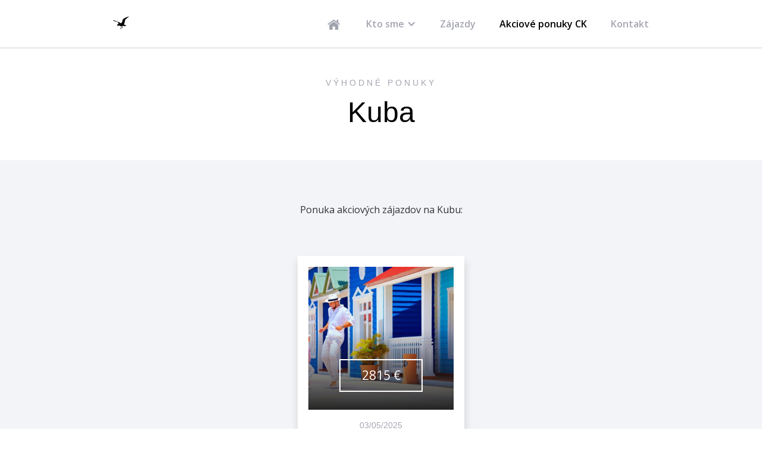

--- FILE ---
content_type: text/html; charset=UTF-8
request_url: http://www.mibereisen.sk/aktualne-ponuky-ck/kuba/
body_size: 2446
content:
<!DOCTYPE html>
<!-- Last Published: Mon Feb 08 2016 10:14:58 GMT+0000 (UTC) -->
<html data-wf-site="56b44a3a979389d94f8a4e0b" data-wf-page="56b6415106817e9a2bb96e98" lang="sk">
<head>
  <meta charset="utf-8">
  <title>Zájazdy na Kubu</title>
  <base href="https://www.mibereisen.sk">
  <meta name="description" content="Ponuka akciových a zľavnených zájazdov na Kubu">
  <meta property="og:title" content="Zájazdy do Kapverd">
  <meta property="og:description" content="Ponuka akciových a zľavnených zájazdov na Kubu">
  <meta name="twitter:card" content="summary">
  <meta name="viewport" content="width=device-width, initial-scale=1">
  <link rel="stylesheet" type="text/css" href="https://mibereisen.sk/wp-content/themes/mibe/css/normalize.css">
  <link rel="stylesheet" type="text/css" href="https://mibereisen.sk/wp-content/themes/mibe/css/wf.css">
  <link rel="stylesheet" type="text/css" href="https://mibereisen.sk/wp-content/themes/mibe/css/mibe.css">
  <script src="https://ajax.googleapis.com/ajax/libs/webfont/1.4.7/webfont.js"></script>
  <script>
    WebFont.load({
      google: {
        families: ["Open Sans:300,300italic,400,400italic,600,600italic,700,700italic,800,800italic:latin,latin-ext"]
      }
    });
  </script>
  <script type="text/javascript" src="https://mibereisen.sk/wp-content/themes/mibe/js/modernizr.js"></script>
  <link rel="shortcut icon" type="image/x-icon" href="https://mibereisen.sk/wp-content/themes/mibe/images/mibereisen-icon.png">
  <link rel="apple-touch-icon" href="https://mibereisen.sk/wp-content/themes/mibe/images/mibereisen-webclip.png">
  <style>
    body { -webkit-font-smoothing: antialiased;
  -moz-osx-font-smoothing: grayscale;
  text-shadow: 1px 1px 1px rgba(0,0,0,.004); }
  </style>
</head>
<body>

  <div class="w-section docas">
    <div class="w-container">
      <div data-collapse="medium" data-animation="default" data-duration="400" data-contain="1" class="w-nav navbar">
        <div class="w-container navbar-menu">
          <a href="https://mibereisen.sk/" class="w-nav-brand brand"><img width="27" src="https://mibereisen.sk/wp-content/themes/mibe/images/mibe-reisen-black.png" class="clearimg">
          </a>
          <nav role="navigation" class="w-nav-menu">
            <a href="https://mibereisen.sk/" class="w-hidden-medium w-hidden-small w-hidden-tiny w-inline-block navbar-menu test"><img width="21" src="https://mibereisen.sk/wp-content/themes/mibe/images/home-icon-grey.png" class="w-hidden-medium w-hidden-small w-hidden-tiny clearimg">
            </a>
            <div data-delay="0" class="w-dropdown">
              <div class="w-dropdown-toggle navbar-menu navmenu uprava2">
                <div class="groupdrop">Kto sme</div>
                <div class="w-icon-dropdown-toggle w-hidden-medium w-hidden-small w-hidden-tiny dropdown-menu"></div>
              </div>
              <nav data-ix="new-interaction" class="w-dropdown-list dropdown-list"><a href="https://mibereisen.sk/predstavenie-cestovnej-kancelarie/" class="w-dropdown-link dropdown-link">Predstavenie</a><a href="https://mibereisen.sk/referencie/" class="w-dropdown-link dropdown-link">Referencie</a><a href="https://mibereisen.sk/fotogaleria/" class="w-dropdown-link dropdown-link">Fotogaléria</a><a href="https://mibereisen.sk/blog/" class="w-dropdown-link dropdown-link">Blog</a><a href="https://mibereisen.sk/dokumenty/" class="w-dropdown-link dropdown-link">Dokumenty</a>
              </nav>
            </div><a href="https://mibereisen.sk/zajazdy/" class="w-nav-link navbar-menu navmenu">Zájazdy</a><a href="https://mibereisen.sk/aktualne-ponuky-ck" class="w-nav-link navbar-menu navmenu active2">Akciové ponuky CK</a><a href="https://mibereisen.sk/kontakt/" class="w-nav-link navbar-menu navmenu">Kontakt</a>
          </nav>
          <div class="w-nav-button burger-home">
            <div class="w-icon-nav-menu burger-menu"></div>
          </div>
        </div>
      </div>
    </div>
  </div>
  <div class="w-section">
    <div id="cestovna-kancelaria" class="w-container container-1 height2">
      <h4>Výhodné ponuky</h4>
      <h1>Kuba</h1>
    </div>
  </div>
  <div class="w-section section-3">
    <div class="w-container container-content">
      <div class="block-centralize">
        <p class="center2">Ponuka akciových zájazdov na Kubu:</p>
      </div>
      
      <a href="https://www.mibereisen.sk/kuba-karibska-jazda-plna-zabavy/" data-ix="button-hover-2" class="w-inline-block zajazd-vertical">
        <div class="zajazd-image" style="background-image: url('https://www.mibereisen.sk/wp-content/uploads/2017/02/1gf8777-480x480.jpg');">
          <div class="price-container">
            <div class="price">
              <div>2815 €</div>
            </div>
          </div>
        </div>
        <h5>03/05/2025</h5>
        <div style="float:left;width:100%;">
        <h3 class="docas-2">Kuba - karibská jazda plná zábavy</h3></div>
      </a>
      
    </div>
  </div>
  <div class="w-section section-2">
    <div id="Predstavenie" class="w-container container-1 height1 footer">

      <div class="w-hidden-medium w-hidden-small w-hidden-tiny footerblock1"><a href="https://mibereisen.sk/" class="footera">Domov</a><a href="https://mibereisen.sk/predstavenie-cestovnej-kancelarie/" class="footera">Kto sme</a><a href="https://mibereisen.sk/zajazdy/" class="footera">Zájazdy</a><a href="https://mibereisen.sk/aktualne-ponuky-ck/" class="footera">Akciové ponuky CK</a><a href="https://mibereisen.sk/kontakt/" class="footera">Kontakt</a>
      </div>
      <a href="https://www.facebook.com/mibereisen/" class="w-inline-block footerblock2">
        <div class="facebooktxt">Sledujte nás</div><img width="41" src="https://mibereisen.sk/wp-content/themes/mibe/images/facebook.jpg" class="clearimg">
      </a>
    </div>
  </div>
  <script type="text/javascript" src="https://ajax.googleapis.com/ajax/libs/jquery/1.11.1/jquery.min.js"></script>
  <script type="text/javascript" src="https://mibereisen.sk/wp-content/themes/mibe/js/wf.js"></script>
  <!--[if lte IE 9]><script src="https://cdnjs.cloudflare.com/ajax/libs/placeholders/3.0.2/placeholders.min.js"></script><![endif]-->
</body>
<script>
window['_fs_debug'] = false;
window['_fs_host'] = 'fullstory.com';
window['_fs_org'] = '4GKV7';
window['_fs_namespace'] = 'FS';
(function(m,n,e,t,l,o,g,y){
    if (e in m && m.console && m.console.log) { m.console.log('FullStory namespace conflict. Please set window["_fs_namespace"].'); return;}
    g=m[e]=function(a,b){g.q?g.q.push([a,b]):g._api(a,b);};g.q=[];
    o=n.createElement(t);o.async=1;o.src='https://'+_fs_host+'/s/fs.js';
    y=n.getElementsByTagName(t)[0];y.parentNode.insertBefore(o,y);
    g.identify=function(i,v){g(l,{uid:i});if(v)g(l,v)};g.setUserVars=function(v){g(l,v)};
    g.identifyAccount=function(i,v){o='account';v=v||{};v.acctId=i;g(o,v)};
    g.clearUserCookie=function(c,d,i){if(!c || document.cookie.match('fs_uid=[`;`]*`[`;`]*`[`;`]*`')){
    d=n.domain;while(1){n.cookie='fs_uid=;domain='+d+
    ';path=/;expires='+new Date(0).toUTCString();i=d.indexOf('.');if(i<0)break;d=d.slice(i+1)}}};
})(window,document,window['_fs_namespace'],'script','user');
</script>
</html>

--- FILE ---
content_type: text/css
request_url: https://mibereisen.sk/wp-content/themes/mibe/css/mibe.css
body_size: 2105
content:
h1 {
  margin-top: 20px;
  margin-bottom: 10px;
  font-family: Raleway, sans-serif;
  color: #000;
  font-size: 48px;
  line-height: 36px;
  font-weight: 500;
  text-align: center;
}

h2 {
  margin-top: 20px;
  margin-bottom: 10px;
  font-family: Raleway, sans-serif;
  font-size: 48px;
  line-height: 36px;
  font-weight: 500;
  text-align: center;
}

h3 {
  margin-top: 0px;
  margin-bottom: 0px;
  padding-top: 20px;
  padding-bottom: 10px;
  font-family: 'Open Sans', sans-serif;
  color: #000;
  font-size: 21px;
  line-height: 30px;
  font-weight: 600;
  text-align: left;
}

h4 {
  margin-top: 0px;
  margin-bottom: 10px;
  font-family: Raleway, sans-serif;
  color: #a5a7b2;
  font-size: 14px;
  font-weight: 500;
  text-align: center;
  letter-spacing: 4px;
  text-transform: uppercase;
}

h5 {
  margin-top: 16px;
  margin-bottom: 0px;
  font-family: Raleway, sans-serif;
  color: #a5a7b2;
  font-size: 14px;
  line-height: 20px;
  font-weight: 500;
  text-decoration: none;
}

p {
  margin-bottom: 10px;
  font-family: 'Open Sans', sans-serif;
  font-size: 16px;
  line-height: 26px;
  text-align: left;
}

a {
  color: #000;
  text-decoration: underline;
}

img {
  display: inline-block;
  max-width: 100%;
  margin-top: 0px;
  padding-top: 20px;
  padding-bottom: 20px;
}

.navbar-menu {
  background-color: transparent;
  font-family: 'Open Sans', sans-serif;
  font-size: 16px;
  font-weight: 600;
}

.navbar-menu:hover {
  color: #fff;
}

.navbar-menu:active {
  color: #fff;
}

.navbar-menu.homenav {
  color: hsla(0, 0%, 100%, .8);
}

.navbar-menu.homenav:hover {
  color: #fff;
}

.navbar-menu.homenav.uprava {
  padding-top: 0px;
  padding-bottom: 20px;
}

.navbar-menu.homenav.uprava:active {
  color: #fff;
}

.navbar-menu.test {
  padding: 20px;
}

.navbar-menu.navmenu {
  color: #a5a7b2;
}

.navbar-menu.navmenu:hover {
  color: #000;
}

.navbar-menu.navmenu.uprava2 {
  padding-top: 0px;
}

.navbar-menu.navmenu.uprava2.active {
  color: #000;
}

.navbar-menu.navmenu.active2 {
  color: #000;
}

.navbar-menu.navmenu.active2.w--current {
  color: #000;
}

.navbar-menu.navmenu.active3 {
  color: #000;
}

.section-1 {
  position: static;
  width: 100%;
  height: 100%;
  background-image: url('../images/background3.jpg');
  background-position: 50% 50%;
  background-size: cover;
  background-repeat: no-repeat;
}

.section-2 {
  padding-bottom: 90px;
  background-color: #fff;
}

.section-2.footer {
  border-top: 1px solid #000;
}

.dropdown-home {
  margin-top: 2px;
  color: #cec8db;
}

.dropdown-home.groupdrop:hover {
  color: #000;
}

.navbar {
  margin-top: 10px;
  margin-bottom: 10px;
  background-color: transparent;
}

.dropdown-link {
  font-size: 13px;
}

.dropdown-link:hover {
  text-decoration: underline;
}

.brand {
  padding-top: 16px;
  padding-left: 20px;
}

.container-1 {
  padding-top: 6%;
}

.container-1.height1 {
  display: block;
  margin-right: auto;
  margin-left: auto;
  padding-top: 90px;
}

.container-1.height1.footer {
  padding-top: 30px;
  border-top: 1px solid #d1d1d1;
  text-align: center;
}

.container-1.height1.margin {
  padding-right: 20px;
  padding-left: 20px;
}

.container-1.height2 {
  padding-top: 46px;
  padding-bottom: 52px;
}

.center {
  display: block;
  margin-right: auto;
  margin-left: auto;
  text-align: center;
}

.h1homepage {
  display: block;
  width: 70%;
  margin-top: 30px;
  margin-right: auto;
  margin-left: auto;
  font-family: 'Open Sans', sans-serif;
  color: hsla(0, 0%, 100%, .8);
  font-size: 30px;
  font-weight: 400;
  text-align: center;
}

.button {
  width: 270px;
  height: 70px;
  padding-top: 23px;
  border-radius: 80px;
  font-family: 'Open Sans', sans-serif;
  font-size: 16px;
  font-weight: 600;
  text-align: center;
}

.button.bttnhome {
  display: block;
  margin-top: 60px;
  margin-right: auto;
  margin-left: auto;
  padding-top: 24px;
  background-color: #fff;
  color: #dd9796;
}

.button.black {
  display: block;
  margin-top: 60px;
  margin-right: auto;
  margin-left: auto;
  background-color: #000;
  text-align: center;
}

.dropdown-list.w--open {
  border-radius: 10px;
  background-color: #fff;
  box-shadow: 0 4px 4px 0 rgba(0, 0, 0, .12);
  -webkit-transform: translate(0px, 0px);
  -ms-transform: translate(0px, 0px);
  transform: translate(0px, 0px);
  font-size: 16px;
}

.predstavenie {
  display: block;
  width: 95%;
  margin-right: auto;
  margin-left: auto;
  padding-top: 60px;
  font-family: 'Open Sans', sans-serif;
  color: #a5a7b2;
  font-size: 30px;
  line-height: 58px;
  text-align: center;
}

.regionblock {
  display: block;
  width: 430px;
  height: 86px;
  margin: 10px auto 20px;
  border: 1px solid #a0a2af;
  background-color: #fff;
  text-align: left;
}

.flag {
  display: inline-block;
  width: 69px;
  margin-left: 20px;
  text-align: left;
}

.country {
  display: inline-block;
  padding-left: 20px;
  font-family: 'Open Sans', sans-serif;
  font-size: 20px;
}

.section-3 {
  padding-bottom: 89px;
  background-color: #f3f4f8;
}

.zajazd-vertical {
  display: inline-block;
  width: 280px;
  height: 400px;
  margin-top: 55px;
  margin-right: 1%;
  margin-left: 1%;
  padding-top: 2%;
  padding-right: 2%;
  padding-left: 2%;
  background-color: #fff;
  box-shadow: 1px 10px 12px 1px #d6d6d6;
  text-decoration: none;
}

.zajazd-image {
  width: 100%;
  height: 240px;
  background-color: #ececec;
  background-position: 50% 50%;
  background-size: cover;
  background-repeat: no-repeat;
  background-attachment: scroll;
}

.price-container {
  display: inline-block;
  width: 100%;
  height: 133px;
  margin-top: 107px;
  background-image: url('../images/pricecontainer.png');
  background-position: 50% 100%;
  background-size: cover;
  background-repeat: no-repeat;
}

.price {
  display: block;
  width: 140px;
  height: 55px;
  margin-top: 48px;
  margin-right: auto;
  margin-left: auto;
  padding-top: 15px;
  border: 2px solid #fff;
  font-family: 'Open Sans', sans-serif;
  color: #fff;
  font-size: 21px;
  text-align: center;
}

.center2 {
  display: block;
  margin-right: auto;
  margin-left: auto;
  text-align: center;
}

.center2.berec {
  padding-top: 20px;
}

.footera {
  display: inline;
  padding-left: 20px;
  font-family: Raleway, sans-serif;
  color: #a5a7b2;
  font-weight: 500;
  text-decoration: none;
  text-transform: uppercase;
}

.footera:hover {
  color: #000;
}

.footerblock2 {
  display: inline-block;
  text-align: right;
}

.footerblock1 {
  display: inline-block;
  padding-right: 269px;
}

.facebooktxt {
  display: inline-block;
  padding-right: 20px;
  font-family: 'Open Sans', sans-serif;
  color: #3b5998;
  font-size: 16px;
  font-weight: 700;
}

.docas {
  border-top: 0px none #000;
  border-bottom: 1px solid #d1d1d1;
}

.dropdown-menu {
  margin-top: 2px;
}

.container-content {
  display: block;
  margin-right: auto;
  margin-left: auto;
  padding-top: 20px;
  padding-right: 20px;
  padding-left: 20px;
  text-align: center;
}

.docas-2 {
  padding-top: 5px;
  font-size: 20px;
  font-weight: 400;
  text-align: center;
}

.block-centralize {
  padding-top: 50px;
  padding-right: 90px;
  padding-left: 90px;
}

.referencia {
  margin-top: 27px;
  padding-right: 50px;
  padding-left: 50px;
  font-family: Georgia, Times, 'Times New Roman', serif;
  color: #727272;
  line-height: 30px;
  font-style: italic;
}

.referencia-2 {
  font-family: 'Open Sans', sans-serif;
  font-weight: 600;
  text-align: right;
}

.zajazdh1 {
  font-size: 30px;
}

.clearimg {
  padding-top: 0px;
  padding-bottom: 0px;
}

html.w-mod-js *[data-ix="new-interaction"] {
  opacity: 0;
  -webkit-transform: translate(0px, -22px);
  -ms-transform: translate(0px, -22px);
  transform: translate(0px, -22px);
}

html.w-mod-js *[data-ix="button-hover"] {
  opacity: 1;
  -webkit-transform: scale(1, 1);
  -ms-transform: scale(1, 1);
  transform: scale(1, 1);
}

html.w-mod-js *[data-ix="scale-scroll"] {
  opacity: 0;
  -webkit-transform: scale(1.13, 1.13) translate(0px, -10px);
  -ms-transform: scale(1.13, 1.13) translate(0px, -10px);
  transform: scale(1.13, 1.13) translate(0px, -10px);
}

html.w-mod-js *[data-ix="scale-scroll-2"] {
  opacity: 0;
  -webkit-transform: scale(1.13, 1.13) translate(0px, -10px);
  -ms-transform: scale(1.13, 1.13) translate(0px, -10px);
  transform: scale(1.13, 1.13) translate(0px, -10px);
}

html.w-mod-js *[data-ix="button-hover-2"] {
  opacity: 1;
  -webkit-transform: scale(1, 1);
  -ms-transform: scale(1, 1);
  transform: scale(1, 1);
}

@media (max-width: 991px) {
  h3 {
    font-size: 16px;
    line-height: 26px;
  }
  .navbar-menu.homenav {
    color: #000;
  }
  .navbar-menu.homenav:hover {
    color: #000;
  }
  .navbar-menu.homenav.uprava {
    padding-top: 20px;
  }
  .navbar-menu.navmenu.uprava2.active {
    padding-top: 20px;
  }
  .navbar-menu.navmenu.uprava2.mobiledit {
    padding-top: 20px;
  }
  .section-2 {
    padding-bottom: 60px;
  }
  .burger-home {
    color: #fff;
    font-size: 30px;
  }
  .dropdown-link {
    font-size: 16px;
  }
  .container-1.height1 {
    padding-top: 60px;
  }
  .container-1.height1.margin {
    padding-top: 20px;
  }
  .center {
    width: 340px;
  }
  .h1homepage {
    font-size: 24px;
    line-height: 38px;
  }
  .button.bttnhome {
    width: 230px;
    height: 60px;
    padding-top: 19px;
  }
  .button.black {
    width: 230px;
    height: 60px;
    margin-top: 40px;
    padding-top: 19px;
    padding-bottom: 9px;
  }
  .dropdown-list.w--open {
    border-radius: 0px;
  }
  .predstavenie {
    width: 90%;
    padding-top: 40px;
    font-size: 24px;
    line-height: 50px;
  }
  .section-3 {
    padding-bottom: 60px;
  }
  .zajazd-vertical {
    width: 210px;
    height: 380px;
    box-shadow: none;
  }
  .burger-menu {
    color: #000;
  }
  .docas-2 {
    font-size: 16px;
  }
  .zajazdh1 {
    font-size: 24px;
  }
}

@media (max-width: 767px) {
  h1 {
    margin-top: 0px;
    margin-bottom: 0px;
    font-size: 28px;
  }
  h2 {
    margin-top: 0px;
    margin-bottom: 0px;
    font-size: 28px;
  }
  h3 {
    padding-top: 12px;
    padding-bottom: 6px;
    font-size: 18px;
    line-height: 32px;
  }
  h4 {
    margin-bottom: 0px;
    font-size: 12px;
  }
  p {
    font-size: 14px;
  }
  .section-2 {
    padding-bottom: 50px;
  }
  .container-1 {
    padding-top: 0%;
  }
  .container-1.height1 {
    padding-top: 50px;
  }
  .container-1.height1.margin {
    padding-top: 10px;
  }
  .container-1.height2 {
    padding-top: 0px;
    padding-bottom: 40px;
  }
  .center {
    width: 280px;
  }
  .h1homepage {
    font-size: 18px;
    line-height: 30px;
  }
  .button.bttnhome {
    width: 190px;
    height: 50px;
    margin-top: 30px;
    padding-top: 14px;
    font-size: 14px;
  }
  .button.black {
    width: 190px;
    height: 50px;
    margin-top: 30px;
    padding-top: 14px;
    font-size: 14px;
    text-align: center;
  }
  .predstavenie {
    padding-top: 30px;
    font-size: 18px;
    line-height: 32px;
    text-align: center;
  }
  .section-3 {
    padding-bottom: 50px;
  }
  .zajazd-vertical {
    width: 90%;
    margin-right: 0%;
    margin-left: 0%;
  }
  .docas {
    border-bottom-style: none;
    border-bottom-width: 0px;
  }
  .container-content {
    padding-top: 0px;
  }
  .container-content.uprava3 {
    padding-right: 0px;
    padding-left: 0px;
  }
  .block-centralize {
    padding-right: 0px;
    padding-left: 0px;
  }
  .referencia {
    margin-top: 20px;
    font-size: 16px;
    line-height: 26px;
  }
  .zajazdh1 {
    font-size: 18px;
  }

    .regionblock {
    width: 230px;
    height: 66px;
    margin-top: 20px;
  }

  .flag {
    width: 37px;
  }

.country {
    padding-left: 10px;
    font-size: 14px;
  }
}

@media (max-width: 479px) {
  .container-1 {
    padding-top: 6%;
  }
  .center {
    width: 240px;
  }
  .h1homepage {
    width: 90%;
  }
  .button.bttnhome {
    margin-top: 58px;
  }
  .zajazd-vertical {
    margin-top: 30px;
    padding-top: 4%;
    padding-right: 4%;
    padding-left: 4%;
  }
}

@font-face {
  font-family: 'Raleway';
  src: url('../fonts/Raleway-SemiBold.ttf') format('truetype');
  font-weight: 500;
  font-style: normal;
}

--- FILE ---
content_type: application/javascript
request_url: https://mibereisen.sk/wp-content/themes/mibe/js/wf.js
body_size: 37421
content:
/*!
 * wf: Front-end site library
 * @license MIT
 * Inline scripts may access the api using an async handler:
 *   var wf = wf || [];
 *   wf.push(readyFunction);
 */
/******/ (function(modules) { // webpackBootstrap
/******/ 	// The module cache
/******/ 	var installedModules = {};

/******/ 	// The require function
/******/ 	function __webpack_require__(moduleId) {

/******/ 		// Check if module is in cache
/******/ 		if(installedModules[moduleId])
/******/ 			return installedModules[moduleId].exports;

/******/ 		// Create a new module (and put it into the cache)
/******/ 		var module = installedModules[moduleId] = {
/******/ 			exports: {},
/******/ 			id: moduleId,
/******/ 			loaded: false
/******/ 		};

/******/ 		// Execute the module function
/******/ 		modules[moduleId].call(module.exports, module, module.exports, __webpack_require__);

/******/ 		// Flag the module as loaded
/******/ 		module.loaded = true;

/******/ 		// Return the exports of the module
/******/ 		return module.exports;
/******/ 	}


/******/ 	// expose the modules object (__webpack_modules__)
/******/ 	__webpack_require__.m = modules;

/******/ 	// expose the module cache
/******/ 	__webpack_require__.c = installedModules;

/******/ 	// __webpack_public_path__
/******/ 	__webpack_require__.p = "/";

/******/ 	// Load entry module and return exports
/******/ 	return __webpack_require__(0);
/******/ })
/************************************************************************/
/******/ ([
/* 0 */
/***/ function(module, exports, __webpack_require__) {

	__webpack_require__(4);
	__webpack_require__(5);
	__webpack_require__(6);
	__webpack_require__(7);
	__webpack_require__(8);
	__webpack_require__(9);
	__webpack_require__(1);
	__webpack_require__(10);
	__webpack_require__(11);
	__webpack_require__(12);
	__webpack_require__(13);
	__webpack_require__(14);
	__webpack_require__(15);
	__webpack_require__(16);
	module.exports = __webpack_require__(17);


/***/ },
/* 1 */
/***/ function(module, exports, __webpack_require__) {

	'use strict';

	/**
	 * wf: Core site library
	 */

	var wf = {};
	var modules = {};
	var primary = [];
	var secondary = window.wf || [];
	var $ = window.jQuery;
	var $win = $(window);
	var $doc = $(document);
	var isFunction = $.isFunction;
	var _ = wf._ = __webpack_require__(18);
	var tram = __webpack_require__(3) && $.tram;
	var domready = false;
	var destroyed = false;
	var Modernizr = window.Modernizr;
	var noop = function() {};
	tram.config.hideBackface = false;
	tram.config.keepInherited = true;

	/**
	 * wf.define - Define a named module
	 * @param  {string} name
	 * @param  {function} factory
	 * @param  {object} options
	 * @return {object}
	 */
	wf.define = function(name, factory, options) {
	  if (modules[name]) unbindModule(modules[name]);
	  var instance = modules[name] = factory($, _, options) || {};
	  bindModule(instance);
	  return instance;
	};

	/**
	 * wf.require - Require a named module
	 * @param  {string} name
	 * @return {object}
	 */
	wf.require = function(name) {
	  return modules[name];
	};

	function bindModule(module) {
	  // If running in wf app, subscribe to design/preview events
	  if (wf.env()) {
	    isFunction(module.design) && $win.on('__wf_design', module.design);
	    isFunction(module.preview) && $win.on('__wf_preview', module.preview);
	  }
	  // Subscribe to front-end destroy event
	  isFunction(module.destroy) && $win.on('__wf_destroy', module.destroy);
	  // Look for ready method on module
	  if (module.ready && isFunction(module.ready)) {
	    addReady(module);
	  }
	}

	function addReady(module) {
	  // If domready has already happened, run ready method
	  if (domready) {
	    module.ready();
	    return;
	  }
	  // Otherwise add ready method to the primary queue (only once)
	  if (_.contains(primary, module.ready)) return;
	  primary.push(module.ready);
	}

	function unbindModule(module) {
	  // Unsubscribe module from window events
	  isFunction(module.design) && $win.off('__wf_design', module.design);
	  isFunction(module.preview) && $win.off('__wf_preview', module.preview);
	  isFunction(module.destroy) && $win.off('__wf_destroy', module.destroy);
	  // Remove ready method from primary queue
	  if (module.ready && isFunction(module.ready)) {
	    removeReady(module);
	  }
	}

	function removeReady(module) {
	  primary = _.filter(primary, function(readyFn) {
	    return readyFn !== module.ready;
	  });
	}

	/**
	 * wf.push - Add a ready handler into secondary queue
	 * @param {function} ready  Callback to invoke on domready
	 */
	wf.push = function(ready) {
	  // If domready has already happened, invoke handler
	  if (domready) {
	    isFunction(ready) && ready();
	    return;
	  }
	  // Otherwise push into secondary queue
	  secondary.push(ready);
	};

	/**
	 * wf.env - Get the state of the wf app
	 * @param {string} mode [optional]
	 * @return {boolean}
	 */
	wf.env = function(mode) {
	  var designFlag = window.__wf_design;
	  var inApp = typeof designFlag !== 'undefined';
	  if (!mode) return inApp;
	  if (mode === 'design') return inApp && designFlag;
	  if (mode === 'preview') return inApp && !designFlag;
	  if (mode === 'slug') return inApp && window.__wf_slug;
	  if (mode === 'editor') return window.wfEditor;
	  if (mode === 'test') return window.__wf_test;
	  if (mode === 'frame') return window !== window.top;
	};

	// Feature detects + browser sniffs  ಠ_ಠ
	var userAgent = navigator.userAgent.toLowerCase();
	var appVersion = navigator.appVersion.toLowerCase();
	var touch = wf.env.touch = ('ontouchstart' in window) || window.DocumentTouch && document instanceof window.DocumentTouch;
	var chrome = wf.env.chrome = /chrome/.test(userAgent) && /Google/.test(navigator.vendor) && parseInt(appVersion.match(/chrome\/(\d+)\./)[1], 10);
	var ios = wf.env.ios = Modernizr && Modernizr.ios;
	wf.env.safari = /safari/.test(userAgent) && !chrome && !ios;

	// Maintain current touch target to prevent late clicks on touch devices
	var touchTarget;
	// Listen for both events to support touch/mouse hybrid devices
	touch && $doc.on('touchstart mousedown', function(evt) {
	  touchTarget = evt.target;
	});

	/**
	 * wf.validClick - validate click target against current touch target
	 * @param  {HTMLElement} clickTarget  Element being clicked
	 * @return {Boolean}  True if click target is valid (always true on non-touch)
	 */
	wf.validClick = touch ? function(clickTarget) {
	  return clickTarget === touchTarget || $.contains(clickTarget, touchTarget);
	} : function() { return true; };

	/**
	 * wf.resize, wf.scroll - throttled event proxies
	 */
	var resizeEvents = 'resize.wf orientationchange.wf load.wf';
	var scrollEvents = 'scroll.wf ' + resizeEvents;
	wf.resize = eventProxy($win, resizeEvents);
	wf.scroll = eventProxy($win, scrollEvents);
	wf.redraw = eventProxy();

	// Create a proxy instance for throttled events
	function eventProxy(target, types) {

	  // Set up throttled method (using custom frame-based _.throttle)
	  var handlers = [];
	  var proxy = {};
	  proxy.up = _.throttle(function(evt) {
	    _.each(handlers, function(h) { h(evt); });
	  });

	  // Bind events to target
	  if (target && types) target.on(types, proxy.up);

	  /**
	   * Add an event handler
	   * @param  {function} handler
	   */
	  proxy.on = function(handler) {
	    if (typeof handler !== 'function') return;
	    if (_.contains(handlers, handler)) return;
	    handlers.push(handler);
	  };

	  /**
	   * Remove an event handler
	   * @param  {function} handler
	   */
	  proxy.off = function(handler) {
	    // If no arguments supplied, clear all handlers
	    if (!arguments.length) {
	      handlers = [];
	      return;
	    }
	    // Otherwise, remove handler from the list
	    handlers = _.filter(handlers, function(h) {
	      return h !== handler;
	    });
	  };

	  return proxy;
	}

	// wf.location - Wrap window.location in api
	wf.location = function(url) {
	  window.location = url;
	};

	// wf.app - Designer-specific methods
	wf.app = wf.env() ? {} : null;
	if (wf.app) {

	  // Trigger redraw for specific elements
	  var redraw = new Event('__wf_redraw');
	  wf.app.redrawElement = function(i, el) { el.dispatchEvent(redraw); };

	  // wf.location - Re-route location change to trigger an event
	  wf.location = function(url) {
	    window.dispatchEvent(new CustomEvent('__wf_location', { detail: url }));
	  };
	}

	// wf.ready - Call primary and secondary handlers
	wf.ready = function() {
	  domready = true;

	  // Restore modules after destroy
	  if (destroyed) {
	    restoreModules();

	  // Otherwise run primary ready methods
	  } else {
	    _.each(primary, callReady);
	  }

	  // Run secondary ready methods
	  _.each(secondary, callReady);

	  // Trigger resize
	  wf.resize.up();
	};

	function callReady(readyFn) {
	  isFunction(readyFn) && readyFn();
	}

	function restoreModules() {
	  destroyed = false;
	  _.each(modules, bindModule);
	}

	/**
	 * wf.load - Add a window load handler that will run even if load event has already happened
	 * @param  {function} handler
	 */
	var deferLoad;
	wf.load = function(handler) {
	  deferLoad.then(handler);
	};

	function bindLoad() {
	  // Reject any previous deferred (to support destroy)
	  if (deferLoad) {
	    deferLoad.reject();
	    $win.off('load', deferLoad.resolve);
	  }
	  // Create deferred and bind window load event
	  deferLoad = new $.Deferred();
	  $win.on('load', deferLoad.resolve);
	}

	// wf.destroy - Trigger a destroy event for all modules
	wf.destroy = function(options) {
	  options = options || {};
	  destroyed = true;
	  $win.triggerHandler('__wf_destroy');

	  // Allow domready reset for tests
	  if (options.domready != null) {
	    domready = options.domready;
	  }

	  // Unbind modules
	  _.each(modules, unbindModule);

	  // Clear any proxy event handlers
	  wf.resize.off();
	  wf.scroll.off();
	  wf.redraw.off();

	  // Clear any queued ready methods
	  primary = [];
	  secondary = [];

	  // If load event has not yet fired, replace the deferred
	  if (deferLoad.state() === 'pending') bindLoad();
	};

	// Listen for domready
	$(wf.ready);

	// Listen for window.onload and resolve deferred
	bindLoad();

	// Export commonjs module
	module.exports = window.wf = wf;


/***/ },
/* 2 */
/***/ function(module, exports) {

	'use strict';

	/**
	 * wf: IX Event triggers for other modules
	 */

	var $ = window.jQuery;
	var api = {};
	var eventQueue = [];
	var namespace = '.w-ix';

	var eventTriggers = {
	  reset: function(i, el) {
	    el.__wf_intro = null;
	  },
	  intro: function(i, el) {
	    if (el.__wf_intro) return;
	    el.__wf_intro = true;
	    $(el).triggerHandler(api.types.INTRO);
	  },
	  outro: function(i, el) {
	    if (!el.__wf_intro) return;
	    el.__wf_intro = null;
	    $(el).triggerHandler(api.types.OUTRO);
	  }
	};

	api.triggers = {};

	api.types = {
	  INTRO: 'w-ix-intro' + namespace,
	  OUTRO: 'w-ix-outro' + namespace
	};

	// Trigger any events in queue + restore trigger methods
	api.init = function() {
	  var count = eventQueue.length;
	  for (var i = 0; i < count; i++) {
	    var memo = eventQueue[i];
	    memo[0](0, memo[1]);
	  }
	  eventQueue = [];
	  $.extend(api.triggers, eventTriggers);
	};

	// Replace all triggers with async wrapper to queue events until init
	api.async = function() {
	  for (var key in eventTriggers) {
	    var func = eventTriggers[key];
	    if (!eventTriggers.hasOwnProperty(key)) continue;

	    // Replace trigger method with async wrapper
	    api.triggers[key] = function(i, el) {
	      eventQueue.push([func, el]);
	    };
	  }
	};

	// Default triggers to async queue
	api.async();

	module.exports = api;


/***/ },
/* 3 */
/***/ function(module, exports) {

	/*!
	 * tram.js v0.8.1-global
	 * Cross-browser CSS3 transitions in JavaScript
	 * https://github.com/bkwld/tram
	 * MIT License
	 */
	window.tram=function(a){function b(a,b){var c=new L.Bare;return c.init(a,b)}function c(a){return a.replace(/[A-Z]/g,function(a){return"-"+a.toLowerCase()})}function d(a){var b=parseInt(a.slice(1),16),c=b>>16&255,d=b>>8&255,e=255&b;return[c,d,e]}function e(a,b,c){return"#"+(1<<24|a<<16|b<<8|c).toString(16).slice(1)}function f(){}function g(a,b){_("Type warning: Expected: ["+a+"] Got: ["+typeof b+"] "+b)}function h(a,b,c){_("Units do not match ["+a+"]: "+b+", "+c)}function i(a,b,c){if(void 0!==b&&(c=b),void 0===a)return c;var d=c;return Z.test(a)||!$.test(a)?d=parseInt(a,10):$.test(a)&&(d=1e3*parseFloat(a)),0>d&&(d=0),d===d?d:c}function j(a){for(var b=-1,c=a?a.length:0,d=[];++b<c;){var e=a[b];e&&d.push(e)}return d}var k=function(a,b,c){function d(a){return"object"==typeof a}function e(a){return"function"==typeof a}function f(){}function g(h,i){function j(){var a=new k;return e(a.init)&&a.init.apply(a,arguments),a}function k(){}i===c&&(i=h,h=Object),j.Bare=k;var l,m=f[a]=h[a],n=k[a]=j[a]=new f;return n.constructor=j,j.mixin=function(b){return k[a]=j[a]=g(j,b)[a],j},j.open=function(a){if(l={},e(a)?l=a.call(j,n,m,j,h):d(a)&&(l=a),d(l))for(var c in l)b.call(l,c)&&(n[c]=l[c]);return e(n.init)||(n.init=h),j},j.open(i)}return g}("prototype",{}.hasOwnProperty),l={ease:["ease",function(a,b,c,d){var e=(a/=d)*a,f=e*a;return b+c*(-2.75*f*e+11*e*e+-15.5*f+8*e+.25*a)}],"ease-in":["ease-in",function(a,b,c,d){var e=(a/=d)*a,f=e*a;return b+c*(-1*f*e+3*e*e+-3*f+2*e)}],"ease-out":["ease-out",function(a,b,c,d){var e=(a/=d)*a,f=e*a;return b+c*(.3*f*e+-1.6*e*e+2.2*f+-1.8*e+1.9*a)}],"ease-in-out":["ease-in-out",function(a,b,c,d){var e=(a/=d)*a,f=e*a;return b+c*(2*f*e+-5*e*e+2*f+2*e)}],linear:["linear",function(a,b,c,d){return c*a/d+b}],"ease-in-quad":["cubic-bezier(0.550, 0.085, 0.680, 0.530)",function(a,b,c,d){return c*(a/=d)*a+b}],"ease-out-quad":["cubic-bezier(0.250, 0.460, 0.450, 0.940)",function(a,b,c,d){return-c*(a/=d)*(a-2)+b}],"ease-in-out-quad":["cubic-bezier(0.455, 0.030, 0.515, 0.955)",function(a,b,c,d){return(a/=d/2)<1?c/2*a*a+b:-c/2*(--a*(a-2)-1)+b}],"ease-in-cubic":["cubic-bezier(0.550, 0.055, 0.675, 0.190)",function(a,b,c,d){return c*(a/=d)*a*a+b}],"ease-out-cubic":["cubic-bezier(0.215, 0.610, 0.355, 1)",function(a,b,c,d){return c*((a=a/d-1)*a*a+1)+b}],"ease-in-out-cubic":["cubic-bezier(0.645, 0.045, 0.355, 1)",function(a,b,c,d){return(a/=d/2)<1?c/2*a*a*a+b:c/2*((a-=2)*a*a+2)+b}],"ease-in-quart":["cubic-bezier(0.895, 0.030, 0.685, 0.220)",function(a,b,c,d){return c*(a/=d)*a*a*a+b}],"ease-out-quart":["cubic-bezier(0.165, 0.840, 0.440, 1)",function(a,b,c,d){return-c*((a=a/d-1)*a*a*a-1)+b}],"ease-in-out-quart":["cubic-bezier(0.770, 0, 0.175, 1)",function(a,b,c,d){return(a/=d/2)<1?c/2*a*a*a*a+b:-c/2*((a-=2)*a*a*a-2)+b}],"ease-in-quint":["cubic-bezier(0.755, 0.050, 0.855, 0.060)",function(a,b,c,d){return c*(a/=d)*a*a*a*a+b}],"ease-out-quint":["cubic-bezier(0.230, 1, 0.320, 1)",function(a,b,c,d){return c*((a=a/d-1)*a*a*a*a+1)+b}],"ease-in-out-quint":["cubic-bezier(0.860, 0, 0.070, 1)",function(a,b,c,d){return(a/=d/2)<1?c/2*a*a*a*a*a+b:c/2*((a-=2)*a*a*a*a+2)+b}],"ease-in-sine":["cubic-bezier(0.470, 0, 0.745, 0.715)",function(a,b,c,d){return-c*Math.cos(a/d*(Math.PI/2))+c+b}],"ease-out-sine":["cubic-bezier(0.390, 0.575, 0.565, 1)",function(a,b,c,d){return c*Math.sin(a/d*(Math.PI/2))+b}],"ease-in-out-sine":["cubic-bezier(0.445, 0.050, 0.550, 0.950)",function(a,b,c,d){return-c/2*(Math.cos(Math.PI*a/d)-1)+b}],"ease-in-expo":["cubic-bezier(0.950, 0.050, 0.795, 0.035)",function(a,b,c,d){return 0===a?b:c*Math.pow(2,10*(a/d-1))+b}],"ease-out-expo":["cubic-bezier(0.190, 1, 0.220, 1)",function(a,b,c,d){return a===d?b+c:c*(-Math.pow(2,-10*a/d)+1)+b}],"ease-in-out-expo":["cubic-bezier(1, 0, 0, 1)",function(a,b,c,d){return 0===a?b:a===d?b+c:(a/=d/2)<1?c/2*Math.pow(2,10*(a-1))+b:c/2*(-Math.pow(2,-10*--a)+2)+b}],"ease-in-circ":["cubic-bezier(0.600, 0.040, 0.980, 0.335)",function(a,b,c,d){return-c*(Math.sqrt(1-(a/=d)*a)-1)+b}],"ease-out-circ":["cubic-bezier(0.075, 0.820, 0.165, 1)",function(a,b,c,d){return c*Math.sqrt(1-(a=a/d-1)*a)+b}],"ease-in-out-circ":["cubic-bezier(0.785, 0.135, 0.150, 0.860)",function(a,b,c,d){return(a/=d/2)<1?-c/2*(Math.sqrt(1-a*a)-1)+b:c/2*(Math.sqrt(1-(a-=2)*a)+1)+b}],"ease-in-back":["cubic-bezier(0.600, -0.280, 0.735, 0.045)",function(a,b,c,d,e){return void 0===e&&(e=1.70158),c*(a/=d)*a*((e+1)*a-e)+b}],"ease-out-back":["cubic-bezier(0.175, 0.885, 0.320, 1.275)",function(a,b,c,d,e){return void 0===e&&(e=1.70158),c*((a=a/d-1)*a*((e+1)*a+e)+1)+b}],"ease-in-out-back":["cubic-bezier(0.680, -0.550, 0.265, 1.550)",function(a,b,c,d,e){return void 0===e&&(e=1.70158),(a/=d/2)<1?c/2*a*a*(((e*=1.525)+1)*a-e)+b:c/2*((a-=2)*a*(((e*=1.525)+1)*a+e)+2)+b}]},m={"ease-in-back":"cubic-bezier(0.600, 0, 0.735, 0.045)","ease-out-back":"cubic-bezier(0.175, 0.885, 0.320, 1)","ease-in-out-back":"cubic-bezier(0.680, 0, 0.265, 1)"},n=document,o=window,p="bkwld-tram",q=/[\-\.0-9]/g,r=/[A-Z]/,s="number",t=/^(rgb|#)/,u=/(em|cm|mm|in|pt|pc|px)$/,v=/(em|cm|mm|in|pt|pc|px|%)$/,w=/(deg|rad|turn)$/,x="unitless",y=/(all|none) 0s ease 0s/,z=/^(width|height)$/,A=" ",B=n.createElement("a"),C=["Webkit","Moz","O","ms"],D=["-webkit-","-moz-","-o-","-ms-"],E=function(a){if(a in B.style)return{dom:a,css:a};var b,c,d="",e=a.split("-");for(b=0;b<e.length;b++)d+=e[b].charAt(0).toUpperCase()+e[b].slice(1);for(b=0;b<C.length;b++)if(c=C[b]+d,c in B.style)return{dom:c,css:D[b]+a}},F=b.support={bind:Function.prototype.bind,transform:E("transform"),transition:E("transition"),backface:E("backface-visibility"),timing:E("transition-timing-function")};if(F.transition){var G=F.timing.dom;if(B.style[G]=l["ease-in-back"][0],!B.style[G])for(var H in m)l[H][0]=m[H]}var I=b.frame=function(){var a=o.requestAnimationFrame||o.webkitRequestAnimationFrame||o.mozRequestAnimationFrame||o.oRequestAnimationFrame||o.msRequestAnimationFrame;return a&&F.bind?a.bind(o):function(a){o.setTimeout(a,16)}}(),J=b.now=function(){var a=o.performance,b=a&&(a.now||a.webkitNow||a.msNow||a.mozNow);return b&&F.bind?b.bind(a):Date.now||function(){return+new Date}}(),K=k(function(b){function d(a,b){var c=j((""+a).split(A)),d=c[0];b=b||{};var e=X[d];if(!e)return _("Unsupported property: "+d);if(!b.weak||!this.props[d]){var f=e[0],g=this.props[d];return g||(g=this.props[d]=new f.Bare),g.init(this.$el,c,e,b),g}}function e(a,b,c){if(a){var e=typeof a;if(b||(this.timer&&this.timer.destroy(),this.queue=[],this.active=!1),"number"==e&&b)return this.timer=new R({duration:a,context:this,complete:h}),void(this.active=!0);if("string"==e&&b){switch(a){case"hide":n.call(this);break;case"stop":k.call(this);break;case"redraw":o.call(this);break;default:d.call(this,a,c&&c[1])}return h.call(this)}if("function"==e)return void a.call(this,this);if("object"==e){var f=0;t.call(this,a,function(a,b){a.span>f&&(f=a.span),a.stop(),a.animate(b)},function(a){"wait"in a&&(f=i(a.wait,0))}),s.call(this),f>0&&(this.timer=new R({duration:f,context:this}),this.active=!0,b&&(this.timer.complete=h));var g=this,j=!1,l={};I(function(){t.call(g,a,function(a){a.active&&(j=!0,l[a.name]=a.nextStyle)}),j&&g.$el.css(l)})}}}function f(a){a=i(a,0),this.active?this.queue.push({options:a}):(this.timer=new R({duration:a,context:this,complete:h}),this.active=!0)}function g(a){return this.active?(this.queue.push({options:a,args:arguments}),void(this.timer.complete=h)):_("No active transition timer. Use start() or wait() before then().")}function h(){if(this.timer&&this.timer.destroy(),this.active=!1,this.queue.length){var a=this.queue.shift();e.call(this,a.options,!0,a.args)}}function k(a){this.timer&&this.timer.destroy(),this.queue=[],this.active=!1;var b;"string"==typeof a?(b={},b[a]=1):b="object"==typeof a&&null!=a?a:this.props,t.call(this,b,u),s.call(this)}function l(a){k.call(this,a),t.call(this,a,v,w)}function m(a){"string"!=typeof a&&(a="block"),this.el.style.display=a}function n(){k.call(this),this.el.style.display="none"}function o(){this.el.offsetHeight}function q(){k.call(this),a.removeData(this.el,p),this.$el=this.el=null}function s(){var a,b,c=[];this.upstream&&c.push(this.upstream);for(a in this.props)b=this.props[a],b.active&&c.push(b.string);c=c.join(","),this.style!==c&&(this.style=c,this.el.style[F.transition.dom]=c)}function t(a,b,e){var f,g,h,i,j=b!==u,k={};for(f in a)h=a[f],f in Y?(k.transform||(k.transform={}),k.transform[f]=h):(r.test(f)&&(f=c(f)),f in X?k[f]=h:(i||(i={}),i[f]=h));for(f in k){if(h=k[f],g=this.props[f],!g){if(!j)continue;g=d.call(this,f)}b.call(this,g,h)}e&&i&&e.call(this,i)}function u(a){a.stop()}function v(a,b){a.set(b)}function w(a){this.$el.css(a)}function x(a,c){b[a]=function(){return this.children?z.call(this,c,arguments):(this.el&&c.apply(this,arguments),this)}}function z(a,b){var c,d=this.children.length;for(c=0;d>c;c++)a.apply(this.children[c],b);return this}b.init=function(b){if(this.$el=a(b),this.el=this.$el[0],this.props={},this.queue=[],this.style="",this.active=!1,T.keepInherited&&!T.fallback){var c=V(this.el,"transition");c&&!y.test(c)&&(this.upstream=c)}F.backface&&T.hideBackface&&U(this.el,F.backface.css,"hidden")},x("add",d),x("start",e),x("wait",f),x("then",g),x("next",h),x("stop",k),x("set",l),x("show",m),x("hide",n),x("redraw",o),x("destroy",q)}),L=k(K,function(b){function c(b,c){var d=a.data(b,p)||a.data(b,p,new K.Bare);return d.el||d.init(b),c?d.start(c):d}b.init=function(b,d){var e=a(b);if(!e.length)return this;if(1===e.length)return c(e[0],d);var f=[];return e.each(function(a,b){f.push(c(b,d))}),this.children=f,this}}),M=k(function(a){function b(){var a=this.get();this.update("auto");var b=this.get();return this.update(a),b}function c(a,b,c){return void 0!==b&&(c=b),a in l?a:c}function d(a){var b=/rgba?\((\d+),\s*(\d+),\s*(\d+)/.exec(a);return(b?e(b[1],b[2],b[3]):a).replace(/#(\w)(\w)(\w)$/,"#$1$1$2$2$3$3")}var f={duration:500,ease:"ease",delay:0};a.init=function(a,b,d,e){this.$el=a,this.el=a[0];var g=b[0];d[2]&&(g=d[2]),W[g]&&(g=W[g]),this.name=g,this.type=d[1],this.duration=i(b[1],this.duration,f.duration),this.ease=c(b[2],this.ease,f.ease),this.delay=i(b[3],this.delay,f.delay),this.span=this.duration+this.delay,this.active=!1,this.nextStyle=null,this.auto=z.test(this.name),this.unit=e.unit||this.unit||T.defaultUnit,this.angle=e.angle||this.angle||T.defaultAngle,T.fallback||e.fallback?this.animate=this.fallback:(this.animate=this.transition,this.string=this.name+A+this.duration+"ms"+("ease"!=this.ease?A+l[this.ease][0]:"")+(this.delay?A+this.delay+"ms":""))},a.set=function(a){a=this.convert(a,this.type),this.update(a),this.redraw()},a.transition=function(a){this.active=!0,a=this.convert(a,this.type),this.auto&&("auto"==this.el.style[this.name]&&(this.update(this.get()),this.redraw()),"auto"==a&&(a=b.call(this))),this.nextStyle=a},a.fallback=function(a){var c=this.el.style[this.name]||this.convert(this.get(),this.type);a=this.convert(a,this.type),this.auto&&("auto"==c&&(c=this.convert(this.get(),this.type)),"auto"==a&&(a=b.call(this))),this.tween=new Q({from:c,to:a,duration:this.duration,delay:this.delay,ease:this.ease,update:this.update,context:this})},a.get=function(){return V(this.el,this.name)},a.update=function(a){U(this.el,this.name,a)},a.stop=function(){(this.active||this.nextStyle)&&(this.active=!1,this.nextStyle=null,U(this.el,this.name,this.get()));var a=this.tween;a&&a.context&&a.destroy()},a.convert=function(a,b){if("auto"==a&&this.auto)return a;var c,e="number"==typeof a,f="string"==typeof a;switch(b){case s:if(e)return a;if(f&&""===a.replace(q,""))return+a;c="number(unitless)";break;case t:if(f){if(""===a&&this.original)return this.original;if(b.test(a))return"#"==a.charAt(0)&&7==a.length?a:d(a)}c="hex or rgb string";break;case u:if(e)return a+this.unit;if(f&&b.test(a))return a;c="number(px) or string(unit)";break;case v:if(e)return a+this.unit;if(f&&b.test(a))return a;c="number(px) or string(unit or %)";break;case w:if(e)return a+this.angle;if(f&&b.test(a))return a;c="number(deg) or string(angle)";break;case x:if(e)return a;if(f&&v.test(a))return a;c="number(unitless) or string(unit or %)"}return g(c,a),a},a.redraw=function(){this.el.offsetHeight}}),N=k(M,function(a,b){a.init=function(){b.init.apply(this,arguments),this.original||(this.original=this.convert(this.get(),t))}}),O=k(M,function(a,b){a.init=function(){b.init.apply(this,arguments),this.animate=this.fallback},a.get=function(){return this.$el[this.name]()},a.update=function(a){this.$el[this.name](a)}}),P=k(M,function(a,b){function c(a,b){var c,d,e,f,g;for(c in a)f=Y[c],e=f[0],d=f[1]||c,g=this.convert(a[c],e),b.call(this,d,g,e)}a.init=function(){b.init.apply(this,arguments),this.current||(this.current={},Y.perspective&&T.perspective&&(this.current.perspective=T.perspective,U(this.el,this.name,this.style(this.current)),this.redraw()))},a.set=function(a){c.call(this,a,function(a,b){this.current[a]=b}),U(this.el,this.name,this.style(this.current)),this.redraw()},a.transition=function(a){var b=this.values(a);this.tween=new S({current:this.current,values:b,duration:this.duration,delay:this.delay,ease:this.ease});var c,d={};for(c in this.current)d[c]=c in b?b[c]:this.current[c];this.active=!0,this.nextStyle=this.style(d)},a.fallback=function(a){var b=this.values(a);this.tween=new S({current:this.current,values:b,duration:this.duration,delay:this.delay,ease:this.ease,update:this.update,context:this})},a.update=function(){U(this.el,this.name,this.style(this.current))},a.style=function(a){var b,c="";for(b in a)c+=b+"("+a[b]+") ";return c},a.values=function(a){var b,d={};return c.call(this,a,function(a,c,e){d[a]=c,void 0===this.current[a]&&(b=0,~a.indexOf("scale")&&(b=1),this.current[a]=this.convert(b,e))}),d}}),Q=k(function(b){function c(a){1===n.push(a)&&I(g)}function g(){var a,b,c,d=n.length;if(d)for(I(g),b=J(),a=d;a--;)c=n[a],c&&c.render(b)}function i(b){var c,d=a.inArray(b,n);d>=0&&(c=n.slice(d+1),n.length=d,c.length&&(n=n.concat(c)))}function j(a){return Math.round(a*o)/o}function k(a,b,c){return e(a[0]+c*(b[0]-a[0]),a[1]+c*(b[1]-a[1]),a[2]+c*(b[2]-a[2]))}var m={ease:l.ease[1],from:0,to:1};b.init=function(a){this.duration=a.duration||0,this.delay=a.delay||0;var b=a.ease||m.ease;l[b]&&(b=l[b][1]),"function"!=typeof b&&(b=m.ease),this.ease=b,this.update=a.update||f,this.complete=a.complete||f,this.context=a.context||this,this.name=a.name;var c=a.from,d=a.to;void 0===c&&(c=m.from),void 0===d&&(d=m.to),this.unit=a.unit||"","number"==typeof c&&"number"==typeof d?(this.begin=c,this.change=d-c):this.format(d,c),this.value=this.begin+this.unit,this.start=J(),a.autoplay!==!1&&this.play()},b.play=function(){this.active||(this.start||(this.start=J()),this.active=!0,c(this))},b.stop=function(){this.active&&(this.active=!1,i(this))},b.render=function(a){var b,c=a-this.start;if(this.delay){if(c<=this.delay)return;c-=this.delay}if(c<this.duration){var d=this.ease(c,0,1,this.duration);return b=this.startRGB?k(this.startRGB,this.endRGB,d):j(this.begin+d*this.change),this.value=b+this.unit,void this.update.call(this.context,this.value)}b=this.endHex||this.begin+this.change,this.value=b+this.unit,this.update.call(this.context,this.value),this.complete.call(this.context),this.destroy()},b.format=function(a,b){if(b+="",a+="","#"==a.charAt(0))return this.startRGB=d(b),this.endRGB=d(a),this.endHex=a,this.begin=0,void(this.change=1);if(!this.unit){var c=b.replace(q,""),e=a.replace(q,"");c!==e&&h("tween",b,a),this.unit=c}b=parseFloat(b),a=parseFloat(a),this.begin=this.value=b,this.change=a-b},b.destroy=function(){this.stop(),this.context=null,this.ease=this.update=this.complete=f};var n=[],o=1e3}),R=k(Q,function(a){a.init=function(a){this.duration=a.duration||0,this.complete=a.complete||f,this.context=a.context,this.play()},a.render=function(a){var b=a-this.start;b<this.duration||(this.complete.call(this.context),this.destroy())}}),S=k(Q,function(a,b){a.init=function(a){this.context=a.context,this.update=a.update,this.tweens=[],this.current=a.current;var b,c;for(b in a.values)c=a.values[b],this.current[b]!==c&&this.tweens.push(new Q({name:b,from:this.current[b],to:c,duration:a.duration,delay:a.delay,ease:a.ease,autoplay:!1}));this.play()},a.render=function(a){var b,c,d=this.tweens.length,e=!1;for(b=d;b--;)c=this.tweens[b],c.context&&(c.render(a),this.current[c.name]=c.value,e=!0);return e?void(this.update&&this.update.call(this.context)):this.destroy()},a.destroy=function(){if(b.destroy.call(this),this.tweens){var a,c=this.tweens.length;for(a=c;a--;)this.tweens[a].destroy();this.tweens=null,this.current=null}}}),T=b.config={defaultUnit:"px",defaultAngle:"deg",keepInherited:!1,hideBackface:!1,perspective:"",fallback:!F.transition,agentTests:[]};b.fallback=function(a){if(!F.transition)return T.fallback=!0;T.agentTests.push("("+a+")");var b=new RegExp(T.agentTests.join("|"),"i");T.fallback=b.test(navigator.userAgent)},b.fallback("6.0.[2-5] Safari"),b.tween=function(a){return new Q(a)},b.delay=function(a,b,c){return new R({complete:b,duration:a,context:c})},a.fn.tram=function(a){return b.call(null,this,a)};var U=a.style,V=a.css,W={transform:F.transform&&F.transform.css},X={color:[N,t],background:[N,t,"background-color"],"outline-color":[N,t],"border-color":[N,t],"border-top-color":[N,t],"border-right-color":[N,t],"border-bottom-color":[N,t],"border-left-color":[N,t],"border-width":[M,u],"border-top-width":[M,u],"border-right-width":[M,u],"border-bottom-width":[M,u],"border-left-width":[M,u],"border-spacing":[M,u],"letter-spacing":[M,u],margin:[M,u],"margin-top":[M,u],"margin-right":[M,u],"margin-bottom":[M,u],"margin-left":[M,u],padding:[M,u],"padding-top":[M,u],"padding-right":[M,u],"padding-bottom":[M,u],"padding-left":[M,u],"outline-width":[M,u],opacity:[M,s],top:[M,v],right:[M,v],bottom:[M,v],left:[M,v],"font-size":[M,v],"text-indent":[M,v],"word-spacing":[M,v],width:[M,v],"min-width":[M,v],"max-width":[M,v],height:[M,v],"min-height":[M,v],"max-height":[M,v],"line-height":[M,x],"scroll-top":[O,s,"scrollTop"],"scroll-left":[O,s,"scrollLeft"]},Y={};F.transform&&(X.transform=[P],Y={x:[v,"translateX"],y:[v,"translateY"],rotate:[w],rotateX:[w],rotateY:[w],scale:[s],scaleX:[s],scaleY:[s],skew:[w],skewX:[w],skewY:[w]}),F.transform&&F.backface&&(Y.z=[v,"translateZ"],Y.rotateZ=[w],Y.scaleZ=[s],Y.perspective=[u]);var Z=/ms/,$=/s|\./,_=function(){var a="warn",b=window.console;return b&&b[a]?function(c){b[a](c)}:f}();return a.tram=b}(window.jQuery);


/***/ },
/* 4 */
/***/ function(module, exports, __webpack_require__) {

	'use strict';

	/**
	 * wf: Brand pages on the subdomain
	 */

	var wf = __webpack_require__(1);

	wf.define('brand', module.exports = function($, _) {
	  var api = {};
	  var $html = $('html');
	  var $body = $('body');
	  var location = window.location;
	  var inApp = wf.env();

	  // -----------------------------------
	  // Module methods

	  api.ready = function() {
	    var doBranding = $html.attr('data-wf-status');

	    if (doBranding) {
	      var $branding = $('<div></div>');
	      var $link = $('<a></a>');
	      $link.attr('href', 'http://wf.com?utm_campaign=brandjs');

	      $branding.css({
	        position: 'fixed',
	        bottom: 0,
	        right: 0,
	        borderTopLeftRadius: '5px',
	        backgroundColor: '#2b3239',
	        padding: '8px 12px 5px 15px',
	        fontFamily: 'Arial',
	        fontSize: '10px',
	        textTransform: 'uppercase',
	        opacity: '0',
	        transition: 'opacity 0.50s ease-in-out'
	      });

	      $link.css({
	        color: '#AAADB0',
	        textDecoration: 'none'
	      });

	      var $wfLogo = $('<img>');
	      $wfLogo.attr('src', 'https://daks2k3a4ib2z.cloudfront.net/54153e6a3d25f2755b1f14ed/5445a4b1944ecdaa4df86d3e_subdomain-brand.svg');
	      $wfLogo.css({
	        opacity: 0.9,
	        width: '57px',
	        verticalAlign: 'middle',
	        paddingLeft: '4px',
	        paddingBottom: '3px'
	      });

	      $branding.text('Built with');
	      $branding.append($wfLogo);
	      $link.append($branding);

	      $body.append($link);

	      if (/PhantomJS/.test(window.navigator.userAgent)) {
	        return;
	      }

	      $branding.css({
	        opacity: '1.0'
	      });
	    }
	  };

	  // Export module
	  return api;
	});


/***/ },
/* 5 */
/***/ function(module, exports, __webpack_require__) {

	'use strict';

	/**
	 * wf: Dropdown component
	 */

	var wf = __webpack_require__(1);
	var IXEvents = __webpack_require__(2);

	wf.define('dropdown', module.exports = function($, _) {
	  var api = {};
	  var $doc = $(document);
	  var $dropdowns;
	  var designer;
	  var inApp = wf.env();
	  var touch = wf.env.touch;
	  var namespace = '.w-dropdown';
	  var stateOpen = 'w--open';
	  var closeEvent = 'w-close' + namespace;
	  var ix = IXEvents.triggers;

	  // -----------------------------------
	  // Module methods

	  api.ready = api.design = api.preview = init;

	  // -----------------------------------
	  // Private methods

	  function init() {
	    designer = inApp && wf.env('design');

	    // Find all instances on the page
	    $dropdowns = $doc.find(namespace);
	    $dropdowns.each(build);
	  }

	  function build(i, el) {
	    var $el = $(el);

	    // Store state in data
	    var data = $.data(el, namespace);
	    if (!data) data = $.data(el, namespace, { open: false, el: $el, config: {} });
	    data.list = $el.children('.w-dropdown-list');
	    data.toggle = $el.children('.w-dropdown-toggle');
	    data.links = data.list.children('.w-dropdown-link');
	    data.outside = outside(data);
	    data.complete = complete(data);
	    data.leave = leave(data);

	    // Remove old events
	    $el.off(namespace);
	    data.toggle.off(namespace);

	    // Set config from data attributes
	    configure(data);

	    if (data.nav) data.nav.off(namespace);
	    data.nav = $el.closest('.w-nav');
	    data.nav.on(closeEvent, handler(data));

	    // Add events based on mode
	    if (designer) {
	      $el.on('setting' + namespace, handler(data));
	    } else {
	      data.toggle.on('tap' + namespace, toggle(data));
	      if (data.config.hover) {
	        data.toggle.on('mouseenter' + namespace, enter(data));
	      }
	      $el.on(closeEvent, handler(data));
	      // Close in preview mode
	      inApp && close(data);
	    }
	  }

	  function configure(data) {
	    data.config = {
	      hover: Boolean(data.el.attr('data-hover')) && !touch,
	      delay: Number(data.el.attr('data-delay')) || 0
	    };
	  }

	  function handler(data) {
	    return function(evt, options) {
	      options = options || {};

	      if (evt.type === 'w-close') {
	        return close(data);
	      }

	      if (evt.type === 'setting') {
	        configure(data);
	        options.open === true && open(data, true);
	        options.open === false && close(data, true);
	        return;
	      }
	    };
	  }

	  function toggle(data) {
	    return _.debounce(function() {
	      data.open ? close(data) : open(data);
	    });
	  }

	  function open(data) {
	    if (data.open) return;
	    closeOthers(data);
	    data.open = true;
	    data.list.addClass(stateOpen);
	    data.toggle.addClass(stateOpen);
	    ix.intro(0, data.el[0]);
	    wf.redraw.up();

	    // Listen for tap outside events
	    if (!designer) $doc.on('tap' + namespace, data.outside);
	    if (data.hovering) data.el.on('mouseleave' + namespace, data.leave);

	    // Clear previous delay
	    window.clearTimeout(data.delayId);
	  }

	  function close(data, immediate) {
	    if (!data.open) return;

	    // Do not close hover-based menus if currently hovering
	    if (data.config.hover && data.hovering) return;

	    data.open = false;
	    var config = data.config;
	    ix.outro(0, data.el[0]);

	    // Stop listening for tap outside events
	    $doc.off('tap' + namespace, data.outside);
	    data.el.off('mouseleave' + namespace, data.leave);

	    // Clear previous delay
	    window.clearTimeout(data.delayId);

	    // Skip delay during immediate
	    if (!config.delay || immediate) return data.complete();

	    // Optionally wait for delay before close
	    data.delayId = window.setTimeout(data.complete, config.delay);
	  }

	  function closeOthers(data) {
	    var self = data.el[0];
	    $dropdowns.each(function(i, other) {
	      var $other = $(other);
	      if ($other.is(self) || $other.has(self).length) return;
	      $other.triggerHandler(closeEvent);
	    });
	  }

	  function outside(data) {
	    // Unbind previous tap handler if it exists
	    if (data.outside) $doc.off('tap' + namespace, data.outside);

	    // Close menu when tapped outside
	    return _.debounce(function(evt) {
	      if (!data.open) return;
	      var $target = $(evt.target);
	      if ($target.closest('.w-dropdown-toggle').length) return;
	      if (!data.el.is($target.closest(namespace))) {
	        close(data);
	      }
	    });
	  }

	  function complete(data) {
	    return function() {
	      data.list.removeClass(stateOpen);
	      data.toggle.removeClass(stateOpen);
	    };
	  }

	  function enter(data) {
	    return function() {
	      data.hovering = true;
	      open(data);
	    };
	  }

	  function leave(data) {
	    return function() {
	      data.hovering = false;
	      close(data);
	    };
	  }

	  // Export module
	  return api;
	});


/***/ },
/* 6 */
/***/ function(module, exports, __webpack_require__) {

	'use strict';

	/**
	 * wf: Editor loader
	 */

	var wf = __webpack_require__(1);

	wf.define('edit', module.exports = function($, _, options) {
	  options = options || {};

	  // Exit early in test env or when inside an iframe
	  if (wf.env('test') || wf.env('frame')) {
	    // Allow test fixtures to continue
	    if (!options.fixture) {
	      return {exit: 1};
	    }
	  }

	  var api = {};
	  var $win = $(window);
	  var $html = $(document.documentElement);
	  var location = document.location;
	  var hashchange = 'hashchange';
	  var loaded;
	  var loadEditor = options.load || load;
	  var hasLocalStorage = false;

	  try {
	    // Check localStorage for editor data
	    hasLocalStorage = localStorage && localStorage.getItem && localStorage.getItem('wfEditor');
	  } catch (e) {
	    // SecurityError: browser storage has been disabled
	  }

	  if (hasLocalStorage) {
	    loadEditor();

	  } else if (location.search) {
	    // Check url query for `edit` parameter or any url ending in `?edit`
	    if (/[?&](edit)(?:[=&?]|$)/.test(location.search) || /\?edit$/.test(location.href)) {
	      loadEditor();
	    }

	  } else {
	    // Check hash fragment to support `#hash?edit`
	    $win.on(hashchange, checkHash).triggerHandler(hashchange);
	  }

	  function checkHash() {
	    if (loaded) return;
	    // Load editor when hash contains `?edit`
	    if (/\?edit/.test(location.hash)) loadEditor();
	  }

	  function load() {
	    loaded = true;
	    // Predefine global immediately to benefit wf.env
	    window.wfEditor = true;
	    $win.off(hashchange, checkHash);
	    $.ajax({
	      url: cleanSlashes(("https://editor-api.wf.com") + '/api/editor/view'),
	      data: { siteId: $html.attr('data-wf-site') },
	      xhrFields: { withCredentials: true },
	      dataType: 'json',
	      crossDomain: true,
	      success: success
	    });
	  }

	  function success(data) {
	    if (!data) {
	      console.error('Could not load editor data');
	      return;
	    }
	    getScript(prefix(data.scriptPath), function () {
	      window.wfEditor(data);
	    });
	  }

	  function getScript(url, done) {
	    $.ajax({ type: 'GET', url: url, dataType: 'script', cache: true }).then(done, error);
	  }

	  function error(jqXHR, textStatus, errorThrown) {
	    console.error('Could not load editor script: ' + textStatus);
	    throw errorThrown;
	  }

	  function prefix(url) {
	    return (url.indexOf('//') >= 0) ? url : cleanSlashes(("https://editor-api.wf.com") + url);
	  }

	  function cleanSlashes(url) {
	    return url.replace(/([^:])\/\//g, '$1/');
	  }

	  // Export module
	  return api;
	});


/***/ },
/* 7 */
/***/ function(module, exports, __webpack_require__) {

	/**
	 * wf: Forms
	 */

	var wf = __webpack_require__(1);

	wf.define('forms', module.exports = function($, _) {
	  var api = {};

	  // Cross-Domain AJAX for IE8
	  __webpack_require__(19);

	  var $doc = $(document);
	  var $forms;
	  var loc = window.location;
	  var retro = window.XDomainRequest && !window.atob;
	  var namespace = '.w-form';
	  var siteId;
	  var emailField = /e(\-)?mail/i;
	  var emailValue = /^\S+@\S+$/;
	  var alert = window.alert;
	  var listening;

	  // MailChimp domains: list-manage.com + mirrors
	  var chimpRegex = /list-manage[1-9]?.com/i;

	  var disconnected = _.debounce(function() {
	    alert('Oops! This page has improperly configured forms. Please contact your website administrator to fix this issue.');
	  }, 100);

	  api.ready = function() {
	    // Init forms
	    init();

	    // Wire document events once
	    if (!listening) addListeners();
	  };

	  api.preview = api.design = function() {
	    init();
	  };

	  function init() {
	    siteId = $('html').attr('data-wf-site');

	    $forms = $(namespace + ' form');
	    if (!$forms.length) return;
	    $forms.each(build);
	  }

	  function build(i, el) {
	    // Store form state using namespace
	    var $el = $(el);
	    var data = $.data(el, namespace);
	    if (!data) data = $.data(el, namespace, { form: $el }); // data.form

	    reset(data);
	    var wrap = $el.closest('div.w-form');
	    data.done = wrap.find('> .w-form-done');
	    data.fail = wrap.find('> .w-form-fail');

	    var action = data.action = $el.attr('action');
	    data.handler = null;
	    data.redirect = $el.attr('data-redirect');

	    // MailChimp form
	    if (chimpRegex.test(action)) { data.handler = submitMailChimp; return; }

	    // Custom form action
	    if (action) return;

	    // wf form
	    if (siteId) { data.handler = submitwf; return; }

	    // Alert for disconnected wf forms
	    disconnected();
	  }

	  function addListeners() {
	    listening = true;

	    // Handle form submission for wf forms
	    $doc.on('submit', namespace + ' form', function(evt) {
	      var data = $.data(this, namespace);
	      if (data.handler) {
	        data.evt = evt;
	        data.handler(data);
	      }
	    });
	  }

	  // Reset data common to all submit handlers
	  function reset(data) {
	    var btn = data.btn = data.form.find(':input[type="submit"]');
	    data.wait = data.btn.attr('data-wait') || null;
	    data.success = false;
	    btn.prop('disabled', false);
	    data.label && btn.val(data.label);
	  }

	  // Disable submit button
	  function disableBtn(data) {
	    var btn = data.btn;
	    var wait = data.wait;
	    btn.prop('disabled', true);
	    // Show wait text and store previous label
	    if (wait) {
	      data.label = btn.val();
	      btn.val(wait);
	    }
	  }

	  // Find form fields, validate, and set value pairs
	  function findFields(form, result) {
	    var status = null;
	    result = result || {};

	    // The ":input" selector is a jQuery shortcut to select all inputs, selects, textareas
	    form.find(':input:not([type="submit"])').each(function(i, el) {
	      var field = $(el);
	      var type = field.attr('type');
	      var name = field.attr('data-name') || field.attr('name') || ('Field ' + (i + 1));
	      var value = field.val();

	      if (type === 'checkbox') {
	        value = field.is(':checked');
	      } if (type === 'radio') {
	        // Radio group value already processed
	        if (result[name] === null || typeof result[name] === 'string') {
	          return;
	        }

	        value = form.find('input[name="' + field.attr('name') + '"]:checked').val() || null;
	      }

	      if (typeof value === 'string') value = $.trim(value);
	      result[name] = value;
	      status = status || getStatus(field, name, value);
	    });

	    return status;
	  }

	  function getStatus(field, name, value) {
	    var status = null;
	    if (!field.attr('required')) return null;
	    if (!value) status = 'Please fill out the required field: ' + name;
	    else if (emailField.test(name) || emailField.test(field.attr('type'))) {
	      if (!emailValue.test(value)) status = 'Please enter a valid email address for: ' + name;
	    }
	    return status;
	  }

	  // Submit form to wf
	  function submitwf(data) {
	    reset(data);

	    var form = data.form;
	    var payload = {
	      name: form.attr('data-name') || form.attr('name') || 'Untitled Form',
	      source: loc.href,
	      test: wf.env(),
	      fields: {}
	    };

	    preventDefault(data);

	    // Find & populate all fields
	    var status = findFields(form, payload.fields);
	    if (status) return alert(status);

	    // Disable submit button
	    disableBtn(data);

	    // Read site ID
	    // NOTE: If this site is exported, the HTML tag must retain the data-wf-site attribute for forms to work
	    if (!siteId) { afterSubmit(data); return; }
	    var url = ("https://wf.com") + '/api/v1/form/' + siteId;

	    // Work around same-protocol IE XDR limitation - without this IE9 and below forms won't submit
	    if (retro && url.indexOf(("https://wf.com")) >= 0) {
	      url = url.replace(("https://wf.com"), ("http://formdata.wf.com"));
	    }

	    $.ajax({
	      url: url,
	      type: 'POST',
	      data: payload,
	      dataType: 'json',
	      crossDomain: true
	    }).done(function() {
	      data.success = true;
	      afterSubmit(data);
	    }).fail(function(response, textStatus, jqXHR) {
	      afterSubmit(data);
	    });
	  }

	  // Submit form to MailChimp
	  function submitMailChimp(data) {
	    reset(data);

	    var form = data.form;
	    var payload = {};

	    // Skip Ajax submission if http/s mismatch, fallback to POST instead
	    if (/^https/.test(loc.href) && !/^https/.test(data.action)) {
	      form.attr('method', 'post');
	      return;
	    }

	    preventDefault(data);

	    // Find & populate all fields
	    var status = findFields(form, payload);
	    if (status) return alert(status);

	    // Disable submit button
	    disableBtn(data);

	    // Use special format for MailChimp params
	    var fullName;
	    _.each(payload, function(value, key) {
	      if (emailField.test(key)) payload.EMAIL = value;
	      if (/^((full[ _-]?)?name)$/i.test(key)) fullName = value;
	      if (/^(first[ _-]?name)$/i.test(key)) payload.FNAME = value;
	      if (/^(last[ _-]?name)$/i.test(key)) payload.LNAME = value;
	    });

	    if (fullName && !payload.FNAME) {
	      fullName = fullName.split(' ');
	      payload.FNAME = fullName[0];
	      payload.LNAME = payload.LNAME || fullName[1];
	    }

	    // Use the (undocumented) MailChimp jsonp api
	    var url = data.action.replace('/post?', '/post-json?') + '&c=?';
	    // Add special param to prevent bot signups
	    var userId = url.indexOf('u=') + 2;
	    userId = url.substring(userId, url.indexOf('&', userId));
	    var listId = url.indexOf('id=') + 3;
	    listId = url.substring(listId, url.indexOf('&', listId));
	    payload['b_' + userId + '_' + listId] = '';

	    $.ajax({
	      url: url,
	      data: payload,
	      dataType: 'jsonp'
	    }).done(function(resp) {
	      data.success = (resp.result === 'success' || /already/.test(resp.msg));
	      if (!data.success) console.info('MailChimp error: ' + resp.msg);
	      afterSubmit(data);
	    }).fail(function(response, textStatus, jqXHR) {
	      afterSubmit(data);
	    });
	  }

	  // Common callback which runs after all Ajax submissions
	  function afterSubmit(data) {
	    var form = data.form;
	    var wrap = form.closest('div.w-form');
	    var redirect = data.redirect;
	    var success = data.success;

	    // Redirect to a success url if defined
	    if (success && redirect) {
	      wf.location(redirect);
	      return;
	    }

	    // Show or hide status divs
	    data.done.toggle(success);
	    data.fail.toggle(!success);

	    // Hide form on success
	    form.toggle(!success);

	    // Reset data and enable submit button
	    reset(data);
	  }

	  function preventDefault(data) {
	    data.evt && data.evt.preventDefault();
	    data.evt = null;
	  }

	  // Export module
	  return api;
	});


/***/ },
/* 8 */
/***/ function(module, exports, __webpack_require__) {

	'use strict';

	/**
	 * wf: Google+ widget
	 */

	var wf = __webpack_require__(1);

	wf.define('gplus', module.exports = function($, _) {
	  var $doc = $(document);
	  var api = {};
	  var loaded;

	  api.ready = function() {
	    // Load Google+ API on the front-end
	    if (!wf.env() && !loaded) init();
	  };

	  function init() {
	    $doc.find('.w-widget-gplus').length && load();
	  }

	  function load() {
	    loaded = true;
	    $.getScript('https://apis.google.com/js/plusone.js');
	  }

	  // Export module
	  return api;
	});


/***/ },
/* 9 */
/***/ function(module, exports, __webpack_require__) {

	'use strict';
	/*eslint no-self-compare:0 */

	/**
	 * wf: Interactions
	 */

	var wf = __webpack_require__(1);
	var IXEvents = __webpack_require__(2);

	wf.define('ix', module.exports = function($, _) {
	  var api = {};
	  var designer;
	  var $win = $(window);
	  var namespace = '.w-ix';
	  var tram = $.tram;
	  var env = wf.env;
	  var inApp = env();
	  var emptyFix = env.chrome && env.chrome < 35;
	  var transNone = 'none 0s ease 0s';
	  var $subs = $();
	  var config = {};
	  var anchors = [];
	  var loads = [];
	  var readys = [];
	  var destroyed;
	  var readyDelay = 1;

	  // Component types and proxy selectors
	  var components = {
	    tabs: '.w-tab-link, .w-tab-pane',
	    dropdown: '.w-dropdown',
	    slider: '.w-slide',
	    navbar: '.w-nav'
	  };

	  // -----------------------------------
	  // Module methods

	  api.init = function(list) {
	    setTimeout(function() { configure(list); }, 1);
	  };

	  api.preview = function() {
	    designer = false;
	    readyDelay = 100;
	    setTimeout(function() { configure(window.__wf_ix); }, 1);
	  };

	  api.design = function() {
	    designer = true;
	    api.destroy();
	  };

	  api.destroy = function() {
	    destroyed = true;
	    $subs.each(teardown);
	    wf.scroll.off(scroll);
	    IXEvents.async();
	    anchors = [];
	    loads = [];
	    readys = [];
	  };

	  api.ready = function() {
	    // Ready should only be used after destroy, as a way to re-init
	    if (config && destroyed) {
	      destroyed = false;
	      init();
	    }
	  };

	  api.run = run;
	  api.style = inApp ? styleApp : stylePub;

	  // -----------------------------------
	  // Private methods

	  function configure(list) {
	    if (!list) return;

	    // Map all interactions by slug
	    config = {};
	    _.each(list, function(item) {
	      config[item.slug] = item.value;
	    });

	    // Init ix after config
	    init();
	  }

	  function init() {
	    // Build each element's interaction keying from data attribute
	    var els = $('[data-ix]');
	    if (!els.length) return;
	    els.each(teardown);
	    els.each(build);

	    // Listen for scroll events if any anchors exist
	    if (anchors.length) {
	      wf.scroll.on(scroll);
	      setTimeout(scroll, 1);
	    }

	    // Handle loads or readys if they exist
	    if (loads.length) wf.load(runLoads);
	    if (readys.length) setTimeout(runReadys, readyDelay);

	    // Trigger queued events, must happen after init
	    IXEvents.init();

	    // Trigger a redraw to ensure all IX intros play
	    wf.redraw.up();
	  }

	  function build(i, el) {
	    var $el = $(el);
	    var id = $el.attr('data-ix');
	    var ix = config[id];
	    if (!ix) return;
	    var triggers = ix.triggers;
	    if (!triggers) return;

	    // Set styles immediately to provide tram with starting transform values
	    api.style($el, ix.style);

	    _.each(triggers, function(trigger) {
	      var state = {};
	      var type = trigger.type;
	      var stepsB = trigger.stepsB && trigger.stepsB.length;

	      function runA() { run(trigger, $el, { group: 'A' }); }
	      function runB() { run(trigger, $el, { group: 'B' }); }

	      if (type === 'load') {
	        (trigger.preload && !inApp) ? loads.push(runA) : readys.push(runA);
	        return;
	      }

	      if (type === 'click') {
	        $el.on('click' + namespace, function(evt) {
	          // Avoid late clicks on touch devices
	          if (!wf.validClick(evt.currentTarget)) return;

	          // Prevent default on empty hash urls
	          if ($el.attr('href') === '#') evt.preventDefault();

	          run(trigger, $el, { group: state.clicked ? 'B' : 'A' });
	          if (stepsB) state.clicked = !state.clicked;
	        });
	        $subs = $subs.add($el);
	        return;
	      }

	      if (type === 'hover') {
	        $el.on('mouseenter' + namespace, runA);
	        $el.on('mouseleave' + namespace, runB);
	        $subs = $subs.add($el);
	        return;
	      }

	      if (type === 'scroll') {
	        anchors.push({
	          el: $el, trigger: trigger, state: { active: false },
	          offsetTop: convert(trigger.offsetTop),
	          offsetBot: convert(trigger.offsetBot)
	        });
	        return;
	      }

	      // Check for a proxy component selector
	      // type == [tabs, dropdown, slider, navbar]
	      var proxy = components[type];
	      if (proxy) {
	        var $proxy = $el.closest(proxy);
	        $proxy.on(IXEvents.types.INTRO, runA).on(IXEvents.types.OUTRO, runB);
	        $subs = $subs.add($proxy);
	        return;
	      }
	    });
	  }

	  function convert(offset) {
	    if (!offset) return 0;
	    offset = String(offset);
	    var result = parseInt(offset, 10);
	    if (result !== result) return 0;
	    if (offset.indexOf('%') > 0) {
	      result /= 100;
	      if (result >= 1) result = 0.999;
	    }
	    return result;
	  }

	  function teardown(i, el) {
	    $(el).off(namespace);
	  }

	  function scroll() {
	    var viewTop = $win.scrollTop();
	    var viewHeight = $win.height();

	    // Check each anchor for a valid scroll trigger
	    var count = anchors.length;
	    for (var i = 0; i < count; i++) {
	      var anchor = anchors[i];
	      var $el = anchor.el;
	      var trigger = anchor.trigger;
	      var stepsB = trigger.stepsB && trigger.stepsB.length;
	      var state = anchor.state;
	      var top = $el.offset().top;
	      var height = $el.outerHeight();
	      var offsetTop = anchor.offsetTop;
	      var offsetBot = anchor.offsetBot;
	      if (offsetTop < 1 && offsetTop > 0) offsetTop *= viewHeight;
	      if (offsetBot < 1 && offsetBot > 0) offsetBot *= viewHeight;
	      var active = (top + height - offsetTop >= viewTop && top + offsetBot <= viewTop + viewHeight);
	      if (active === state.active) continue;
	      if (active === false && !stepsB) continue;
	      state.active = active;
	      run(trigger, $el, { group: active ? 'A' : 'B' });
	    }
	  }

	  function runLoads() {
	    var count = loads.length;
	    for (var i = 0; i < count; i++) {
	      loads[i]();
	    }
	  }

	  function runReadys() {
	    var count = readys.length;
	    for (var i = 0; i < count; i++) {
	      readys[i]();
	    }
	  }

	  function run(trigger, $el, opts, replay) {
	    opts = opts || {};
	    var done = opts.done;

	    // Do not run in designer unless forced
	    if (designer && !opts.force) return;

	    // Operate on a set of grouped steps
	    var group = opts.group || 'A';
	    var loop = trigger['loop' + group];
	    var steps = trigger['steps' + group];
	    if (!steps || !steps.length) return;
	    if (steps.length < 2) loop = false;

	    // One-time init before any loops
	    if (!replay) {

	      // Find selector within element descendants, siblings, or query whole document
	      var selector = trigger.selector;
	      if (selector) {
	        if (trigger.descend) {
	          $el = $el.find(selector);
	        } else if (trigger.siblings) {
	          $el = $el.siblings(selector);
	        } else {
	          $el = $(selector);
	        }
	        if (inApp) $el.attr('data-ix-affect', 1);
	      }

	      // Apply empty fix for certain Chrome versions
	      if (emptyFix) $el.addClass('w-ix-emptyfix');

	      // Set preserve3d for triggers with transforms
	      if (trigger.preserve3d) $el.css('transform-style', 'preserve-3d');
	    }

	    var _tram = tram($el);

	    // Add steps
	    var meta = {};
	    for (var i = 0; i < steps.length; i++) {
	      addStep(_tram, steps[i], meta);
	    }

	    function fin() {
	      // Run trigger again if looped
	      if (loop) return run(trigger, $el, opts, true);

	      // Reset any 'auto' values
	      if (meta.width === 'auto') _tram.set({ width: 'auto' });
	      if (meta.height === 'auto') _tram.set({ height: 'auto' });

	      // Run callback
	      done && done();
	    }

	    // Add final step to queue if tram has started
	    meta.start ? _tram.then(fin) : fin();
	  }

	  function addStep(_tram, step, meta) {
	    var addMethod = 'add';
	    var startMethod = 'start';

	    // Once the transition has started, we will always use then() to add to the queue.
	    if (meta.start) addMethod = startMethod = 'then';

	    // Parse transitions string on the current step
	    var transitions = step.transition;
	    if (transitions) {
	      transitions = transitions.split(',');
	      for (var i = 0; i < transitions.length; i++) {
	        var transition = transitions[i];
	        _tram[addMethod](transition);
	      }
	    }

	    // Build a clean object to pass to the tram method
	    var clean = tramify(step) || {};

	    // Store last width and height values
	    if (clean.width != null) meta.width = clean.width;
	    if (clean.height != null) meta.height = clean.height;

	    // When transitions are not present, set values immediately and continue queue.
	    if (transitions == null) {

	      // If we have started, wrap set() in then() and reset queue
	      if (meta.start) {
	        _tram.then(function() {
	          var queue = this.queue;
	          this.set(clean);
	          if (clean.display) {
	            _tram.redraw();
	            wf.redraw.up();
	          }
	          this.queue = queue;
	          this.next();
	        });
	      } else {
	        _tram.set(clean);

	        // Always redraw after setting display
	        if (clean.display) {
	          _tram.redraw();
	          wf.redraw.up();
	        }
	      }

	      // Use the wait() method to kick off queue in absence of transitions.
	      var wait = clean.wait;
	      if (wait != null) {
	        _tram.wait(wait);
	        meta.start = true;
	      }

	    // Otherwise, when transitions are present
	    } else {

	      // If display is present, handle it separately
	      if (clean.display) {
	        var display = clean.display;
	        delete clean.display;

	        // If we've already started, we need to wrap it in a then()
	        if (meta.start) {
	          _tram.then(function() {
	            var queue = this.queue;
	            this.set({ display: display }).redraw();
	            wf.redraw.up();
	            this.queue = queue;
	            this.next();
	          });
	        } else {
	          _tram.set({ display: display }).redraw();
	          wf.redraw.up();
	        }
	      }

	      // Otherwise, start a transition using the current start method.
	      _tram[startMethod](clean);
	      meta.start = true;
	    }
	  }

	  // (In app) Set styles immediately and manage upstream transition
	  function styleApp(el, data) {
	    var _tram = tram(el);

	    // Get computed transition value
	    el.css('transition', '');
	    var computed = el.css('transition');

	    // If computed is set to none, clear upstream
	    if (computed === transNone) computed = _tram.upstream = null;

	    // Set upstream transition to none temporarily
	    _tram.upstream = transNone;

	    // Set values immediately
	    _tram.set(tramify(data));

	    // Only restore upstream in preview mode
	    _tram.upstream = computed;
	  }

	  // (Published) Set styles immediately on specified jquery element
	  function stylePub(el, data) {
	    tram(el).set(tramify(data));
	  }

	  // Build a clean object for tram
	  function tramify(obj) {
	    var result = {};
	    var found = false;
	    for (var x in obj) {
	      if (x === 'transition') continue;
	      result[x] = obj[x];
	      found = true;
	    }
	    // If empty, return null for tram.set/stop compliance
	    return found ? result : null;
	  }

	  // Export module
	  return api;
	});


/***/ },
/* 10 */
/***/ function(module, exports, __webpack_require__) {

	'use strict';
	/*eslint
	  no-use-before-define: 0,
	  no-shadow: 0
	*/

	/**
	 * wf: Lightbox component
	 */

	var wf = __webpack_require__(1);

	function createLightbox(window, document, $) {
	  var tram = $.tram;
	  var isArray = Array.isArray;
	  var namespace = 'w-lightbox';
	  var prefix = namespace + '-';
	  var prefixRegex = /(^|\s+)/g;

	  // Array of objects describing items to be displayed.
	  var items = [];

	  // Index of the currently displayed item.
	  var currentIndex;

	  // Object holding references to jQuery wrapped nodes.
	  var $refs;

	  // Instance of Spinner
	  var spinner;

	  function lightbox(thing, index) {
	    items = isArray(thing) ? thing : [thing];

	    if (!$refs) {
	      lightbox.build();
	    }

	    if (items.length > 1) {
	      $refs.items = $refs.empty;

	      items.forEach(function (item) {
	        var $thumbnail = dom('thumbnail');
	        var $item = dom('item').append($thumbnail);

	        $refs.items = $refs.items.add($item);

	        loadImage(item.thumbnailUrl || item.url, function ($image) {
	          if ($image.prop('width') > $image.prop('height')) {
	            addClass($image, 'wide');
	          } else {
	            addClass($image, 'tall');
	          }
	          $thumbnail.append(addClass($image, 'thumbnail-image'));
	        });
	      });

	      $refs.strip.empty().append($refs.items);
	      addClass($refs.content, 'group');
	    }

	    tram(
	      // Focus the lightbox to receive keyboard events.
	      removeClass($refs.lightbox, 'hide').focus()
	    )
	      .add('opacity .3s')
	      .start({opacity: 1});

	    // Prevent document from scrolling while lightbox is active.
	    addClass($refs.html, 'noscroll');

	    return lightbox.show(index || 0);
	  }

	  /**
	   * Creates the DOM structure required by the lightbox.
	   */
	  lightbox.build = function () {
	    // In case `build` is called more than once.
	    lightbox.destroy();

	    $refs = {
	      html: $(document.documentElement),
	      // Empty jQuery object can be used to build new ones using `.add`.
	      empty: $()
	    };

	    $refs.arrowLeft = dom('control left inactive');
	    $refs.arrowRight = dom('control right inactive');
	    $refs.close = dom('control close');

	    $refs.spinner = dom('spinner');
	    $refs.strip = dom('strip');

	    spinner = new Spinner($refs.spinner, prefixed('hide'));

	    $refs.content = dom('content')
	      .append($refs.spinner, $refs.arrowLeft, $refs.arrowRight, $refs.close);

	    $refs.container = dom('container')
	      .append($refs.content, $refs.strip);

	    $refs.lightbox = dom('backdrop hide')
	      .append($refs.container);

	    // We are delegating events for performance reasons and also
	    // to not have to reattach handlers when images change.
	    $refs.strip.on('tap', selector('item'), itemTapHandler);
	    $refs.content
	      .on('swipe', swipeHandler)
	      .on('tap', selector('left'), handlerPrev)
	      .on('tap', selector('right'), handlerNext)
	      .on('tap', selector('close'), handlerHide)
	      .on('tap', selector('image, caption'), handlerNext);
	    $refs.container
	      .on('tap', selector('view, strip'), handlerHide)
	      // Prevent images from being dragged around.
	      .on('dragstart', selector('img'), preventDefault);
	    $refs.lightbox
	      .on('keydown', keyHandler)
	      // IE loses focus to inner nodes without letting us know.
	      .on('focusin', focusThis);

	    // The `tabindex` attribute is needed to enable non-input elements
	    // to receive keyboard events.
	    $('body').append($refs.lightbox.prop('tabIndex', 0));

	    return lightbox;
	  };

	  /**
	   * Dispose of DOM nodes created by the lightbox.
	   */
	  lightbox.destroy = function () {
	    if (!$refs) {
	      return;
	    }

	    // Event handlers are also removed.
	    removeClass($refs.html, 'noscroll');
	    $refs.lightbox.remove();
	    $refs = undefined;
	  };

	  /**
	   * Show a specific item.
	   */
	  lightbox.show = function (index) {
	    // Bail if we are already showing this item.
	    if (index === currentIndex) {
	      return;
	    }

	    var item = items[index];
	    if (!item) { return lightbox.hide(); }

	    var previousIndex = currentIndex;
	    currentIndex = index;
	    spinner.show();

	    // For videos, load an empty SVG with the video dimensions to preserve
	    // the video’s aspect ratio while being responsive.
	    var url = item.html && svgDataUri(item.width, item.height) || item.url;
	    loadImage(url, function ($image) {
	      // Make sure this is the last item requested to be shown since
	      // images can finish loading in a different order than they were
	      // requested in.
	      if (index !== currentIndex) {
	        return;
	      }

	      var $figure = dom('figure', 'figure').append(addClass($image, 'image'));
	      var $frame = dom('frame').append($figure);
	      var $newView = dom('view').append($frame);
	      var $html, isIframe;

	      if (item.html) {
	        $html = $(item.html);
	        isIframe = $html.is('iframe');

	        if (isIframe) {
	          $html.on('load', transitionToNewView);
	        }

	        $figure.append(addClass($html, 'embed'));
	      }

	      if (item.caption) {
	        $figure.append(dom('caption', 'figcaption').text(item.caption));
	      }

	      $refs.spinner.before($newView);

	      if (!isIframe) {
	        transitionToNewView();
	      }

	      function transitionToNewView() {
	        spinner.hide();

	        if (index !== currentIndex) {
	          $newView.remove();
	          return;
	        }


	        toggleClass($refs.arrowLeft, 'inactive', index <= 0);
	        toggleClass($refs.arrowRight, 'inactive', index >= items.length - 1);

	        if ($refs.view) {
	          tram($refs.view)
	            .add('opacity .3s')
	            .start({opacity: 0})
	            .then(remover($refs.view));

	          tram($newView)
	            .add('opacity .3s')
	            .add('transform .3s')
	            .set({x: index > previousIndex ? '80px' : '-80px'})
	            .start({opacity: 1, x: 0});
	        } else {
	          $newView.css('opacity', 1);
	        }

	        $refs.view = $newView;

	        if ($refs.items) {
	          // Mark proper thumbnail as active
	          addClass(removeClass($refs.items, 'active').eq(index), 'active');
	        }
	      }
	    });

	    return lightbox;
	  };

	  /**
	   * Hides the lightbox.
	   */
	  lightbox.hide = function () {
	    tram($refs.lightbox)
	      .add('opacity .3s')
	      .start({opacity: 0})
	      .then(hideLightbox);

	    return lightbox;
	  };

	  lightbox.prev = function () {
	    if (currentIndex > 0) {
	      lightbox.show(currentIndex - 1);
	    }
	  };

	  lightbox.next = function () {
	    if (currentIndex < items.length - 1) {
	      lightbox.show(currentIndex + 1);
	    }
	  };

	  function createHandler(action) {
	    return function (event) {
	      // We only care about events triggered directly on the bound selectors.
	      if (this !== event.target) {
	        return;
	      }

	      event.stopPropagation();
	      event.preventDefault();

	      action();
	    };
	  }

	  var handlerPrev = createHandler(lightbox.prev);
	  var handlerNext = createHandler(lightbox.next);
	  var handlerHide = createHandler(lightbox.hide);

	  var itemTapHandler = function(event) {
	    var index = $(this).index();

	    event.preventDefault();
	    lightbox.show(index);
	  };

	  var swipeHandler = function (event, data) {
	    // Prevent scrolling.
	    event.preventDefault();

	    if (data.direction === 'left') {
	      lightbox.next();
	    } else if (data.direction === 'right') {
	      lightbox.prev();
	    }
	  };

	  var focusThis = function () {
	    this.focus();
	  };

	  function preventDefault(event) {
	    event.preventDefault();
	  }

	  function keyHandler(event) {
	    var keyCode = event.keyCode;

	    // [esc]
	    if (keyCode === 27) {
	      lightbox.hide();
	    }

	    // [◀]
	    else if (keyCode === 37) {
	      lightbox.prev();
	    }

	    // [▶]
	    else if (keyCode === 39) {
	      lightbox.next();
	    }
	  }

	  function hideLightbox() {
	    // If the lightbox hasn't been destroyed already
	    if ($refs) {
	      removeClass($refs.html, 'noscroll');
	      addClass($refs.lightbox, 'hide');
	      $refs.strip.empty();
	      $refs.view && $refs.view.remove();

	      // Reset some stuff
	      removeClass($refs.content, 'group');
	      addClass($refs.arrowLeft, 'inactive');
	      addClass($refs.arrowRight, 'inactive');

	      currentIndex = $refs.view = undefined;
	    }
	  }

	  function loadImage(url, callback) {
	    var $image = dom('img', 'img');

	    $image.one('load', function () {
	      callback($image);
	    });

	    // Start loading image.
	    $image.attr('src', url);

	    return $image;
	  }

	  function remover($element) {
	    return function () {
	      $element.remove();
	    };
	  }

	  /**
	   * Spinner
	   */
	  function Spinner($spinner, className, delay) {
	    this.$element = $spinner;
	    this.className = className;
	    this.delay = delay || 200;
	    this.hide();
	  }

	  Spinner.prototype.show = function () {
	    var spinner = this;

	    // Bail if we are already showing the spinner.
	    if (spinner.timeoutId) {
	      return;
	    }

	    spinner.timeoutId = setTimeout(function () {
	      spinner.$element.removeClass(spinner.className);
	      delete spinner.timeoutId;
	    }, spinner.delay);
	  };

	  Spinner.prototype.hide = function () {
	    var spinner = this;
	    if (spinner.timeoutId) {
	      clearTimeout(spinner.timeoutId);
	      delete spinner.timeoutId;
	      return;
	    }

	    spinner.$element.addClass(spinner.className);
	  };

	  function prefixed(string, isSelector) {
	    return string.replace(prefixRegex, (isSelector ? ' .' : ' ') + prefix);
	  }

	  function selector(string) {
	    return prefixed(string, true);
	  }

	  /**
	   * jQuery.addClass with auto-prefixing
	   * @param  {jQuery} Element to add class to
	   * @param  {string} Class name that will be prefixed and added to element
	   * @return {jQuery}
	   */
	  function addClass($element, className) {
	    return $element.addClass(prefixed(className));
	  }

	  /**
	   * jQuery.removeClass with auto-prefixing
	   * @param  {jQuery} Element to remove class from
	   * @param  {string} Class name that will be prefixed and removed from element
	   * @return {jQuery}
	   */
	  function removeClass($element, className) {
	    return $element.removeClass(prefixed(className));
	  }

	  /**
	   * jQuery.toggleClass with auto-prefixing
	   * @param  {jQuery}  Element where class will be toggled
	   * @param  {string}  Class name that will be prefixed and toggled
	   * @param  {boolean} Optional boolean that determines if class will be added or removed
	   * @return {jQuery}
	   */
	  function toggleClass($element, className, shouldAdd) {
	    return $element.toggleClass(prefixed(className), shouldAdd);
	  }

	  /**
	   * Create a new DOM element wrapped in a jQuery object,
	   * decorated with our custom methods.
	   * @param  {string} className
	   * @param  {string} [tag]
	   * @return {jQuery}
	   */
	  function dom(className, tag) {
	    return addClass($(document.createElement(tag || 'div')), className);
	  }

	  function isObject(value) {
	    return typeof value === 'object' && value != null && !isArray(value);
	  }

	  function svgDataUri(width, height) {
	    var svg = '<svg xmlns="http://www.w3.org/2000/svg" width="' + width + '" height="' + height + '"/>';
	    return 'data:image/svg+xml;charset=utf-8,' + encodeURI(svg);
	  }

	  // Compute some dimensions manually for iOS < 8, because of buggy support for VH.
	  // Also, Android built-in browser does not support viewport units.
	  (function () {
	    var ua = window.navigator.userAgent;
	    var iOSRegex = /(iPhone|iPad|iPod);[^OS]*OS (\d)/;
	    var iOSMatches = ua.match(iOSRegex);
	    var android = ua.indexOf('Android ') > -1 && ua.indexOf('Chrome') === -1;

	    if (!android && (!iOSMatches || iOSMatches[2] > 7)) {
	      return;
	    }

	    var styleNode = document.createElement('style');
	    document.head.appendChild(styleNode);
	    window.addEventListener('orientationchange', refresh, true);

	    function refresh() {
	      var vh = window.innerHeight;
	      var vw = window.innerWidth;
	      var content =
	        '.w-lightbox-content, .w-lightbox-view, .w-lightbox-view:before {' +
	          'height:' + vh + 'px' +
	        '}' +
	        '.w-lightbox-view {' +
	          'width:' + vw + 'px' +
	        '}' +
	        '.w-lightbox-group, .w-lightbox-group .w-lightbox-view, .w-lightbox-group .w-lightbox-view:before {' +
	          'height:' + (0.86 * vh) + 'px' +
	        '}' +
	        '.w-lightbox-image {' +
	          'max-width:' + vw + 'px;' +
	          'max-height:' + vh + 'px' +
	        '}' +
	        '.w-lightbox-group .w-lightbox-image {' +
	          'max-height:' + (0.86 * vh) + 'px' +
	        '}' +
	        '.w-lightbox-strip {' +
	          'padding: 0 ' + (0.01 * vh) + 'px' +
	        '}' +
	        '.w-lightbox-item {' +
	          'width:' + (0.1 * vh) + 'px;' +
	          'padding:' + (0.02 * vh) + 'px ' + (0.01 * vh) + 'px' +
	        '}' +
	        '.w-lightbox-thumbnail {' +
	          'height:' + (0.1 * vh) + 'px' +
	        '}' +
	        '@media (min-width: 768px) {' +
	          '.w-lightbox-content, .w-lightbox-view, .w-lightbox-view:before {' +
	            'height:' + (0.96 * vh) + 'px' +
	          '}' +
	          '.w-lightbox-content {' +
	            'margin-top:' + (0.02 * vh) + 'px' +
	          '}' +
	          '.w-lightbox-group, .w-lightbox-group .w-lightbox-view, .w-lightbox-group .w-lightbox-view:before {' +
	            'height:' + (0.84 * vh) + 'px' +
	          '}' +
	          '.w-lightbox-image {' +
	            'max-width:' + (0.96 * vw) + 'px;' +
	            'max-height:' + (0.96 * vh) + 'px' +
	          '}' +
	          '.w-lightbox-group .w-lightbox-image {' +
	            'max-width:' + (0.823 * vw) + 'px;' +
	            'max-height:' + (0.84 * vh) + 'px' +
	          '}' +
	        '}';

	      styleNode.textContent = content;
	    }

	    refresh();
	  })();

	  return lightbox;
	}

	wf.define('lightbox', module.exports = function($, _) {
	  var api = {};
	  var lightbox = createLightbox(window, document, $);
	  var $doc = $(document);
	  var $body;
	  var $lightboxes;
	  var designer;
	  var inApp = wf.env();
	  var namespace = '.w-lightbox';
	  var groups;

	  // -----------------------------------
	  // Module methods

	  api.ready = api.design = api.preview = init;

	  // -----------------------------------
	  // Private methods

	  function init() {
	    designer = inApp && wf.env('design');
	    $body = $(document.body);

	    // Reset Lightbox
	    lightbox.destroy();

	    // Reset groups
	    groups = {};

	    // Find all instances on the page
	    $lightboxes = $doc.find(namespace);

	    // Instantiate all lighboxes
	    $lightboxes.wfLightBox();
	  }

	  jQuery.fn.extend({
	    wfLightBox: function() {
	      var $el = this;
	      $.each($el, function(i, el) {
	        // Store state in data
	        var data = $.data(el, namespace);
	        if (!data) {
	          data = $.data(el, namespace, {
	            el: $(el),
	            mode: 'images',
	            images: [],
	            embed: ''
	          });
	        }

	        // Remove old events
	        data.el.off(namespace);

	        // Set config from json script tag
	        configure(data);

	        // Add events based on mode
	        if (designer) {
	          data.el.on('setting' + namespace, configure.bind(null, data));
	        } else {
	          data.el
	            .on('tap' + namespace, tapHandler(data))
	            // Prevent page scrolling to top when clicking on lightbox triggers.
	            .on('click' + namespace, function (e) { e.preventDefault(); });
	        }
	      });
	    }
	  });

	  function configure(data) {
	    var json = data.el.children('.w-json').html();
	    var groupName, groupItems;

	    if (!json) {
	      data.items = [];
	      return;
	    }

	    try {
	      json = JSON.parse(json);
	    } catch(e) {
	      console.error('Malformed lightbox JSON configuration.', e);
	    }

	    supportOldLightboxJson(json);

	    groupName = json.group;

	    if (groupName) {
	      groupItems = groups[groupName];
	      if (!groupItems) {
	        groupItems = groups[groupName] = [];
	      }

	      data.items = groupItems;

	      if (json.items.length) {
	        data.index = groupItems.length;
	        groupItems.push.apply(groupItems, json.items);
	      }
	    } else {
	      data.items = json.items;
	    }
	  }

	  function tapHandler(data) {
	    return function () {
	      data.items.length && lightbox(data.items, data.index || 0);
	    };
	  }

	  function supportOldLightboxJson(data) {
	    if (data.images) {
	      data.images.forEach(function (item) {
	        item.type = 'image';
	      });
	      data.items = data.images;
	    }

	    if (data.embed) {
	      data.embed.type = 'video';
	      data.items = [data.embed];
	    }

	    if (data.groupId) {
	      data.group = data.groupId;
	    }
	  }

	  // Export module
	  return api;
	});


/***/ },
/* 11 */
/***/ function(module, exports, __webpack_require__) {

	'use strict';

	/**
	 * wf: Auto-select links to current page or section
	 */

	var wf = __webpack_require__(1);

	wf.define('links', module.exports = function($, _) {
	  var api = {};
	  var $win = $(window);
	  var designer;
	  var inApp = wf.env();
	  var location = window.location;
	  var tempLink = document.createElement('a');
	  var linkCurrent = 'w--current';
	  var validHash = /^#[a-zA-Z][\w:.-]*$/;
	  var indexPage = /index\.(html|php)$/;
	  var dirList = /\/$/;
	  var anchors;
	  var slug;

	  // -----------------------------------
	  // Module methods

	  api.ready = api.design = api.preview = init;

	  // -----------------------------------
	  // Private methods

	  function init() {
	    designer = inApp && wf.env('design');
	    slug = wf.env('slug') || location.pathname || '';

	    // Reset scroll listener, init anchors
	    wf.scroll.off(scroll);
	    anchors = [];

	    // Test all links for a selectable href
	    var links = document.links;
	    for (var i = 0; i < links.length; ++i) {
	      select(links[i]);
	    }

	    // Listen for scroll if any anchors exist
	    if (anchors.length) {
	      wf.scroll.on(scroll);
	      scroll();
	    }
	  }

	  function select(link) {
	    var href = (designer && link.getAttribute('href-disabled')) || link.getAttribute('href');
	    tempLink.href = href;

	    // Ignore any hrefs with a colon to safely avoid all uri schemes
	    if (href.indexOf(':') >= 0) return;

	    var $link = $(link);

	    // Check for valid hash links w/ sections and use scroll anchor
	    if (href.indexOf('#') === 0 && validHash.test(href)) {
	      var $section = $(href);
	      $section.length && anchors.push({ link: $link, sec: $section, active: false });
	      return;
	    }

	    // Ignore empty # links
	    if (href === '#') return;

	    // Determine whether the link should be selected
	    var match = (tempLink.href === location.href) || (href === slug) || (indexPage.test(href) && dirList.test(slug));
	    setClass($link, linkCurrent, match);
	  }

	  function scroll() {
	    var viewTop = $win.scrollTop();
	    var viewHeight = $win.height();

	    // Check each anchor for a section in view
	    _.each(anchors, function(anchor) {
	      var $link = anchor.link;
	      var $section = anchor.sec;
	      var top = $section.offset().top;
	      var height = $section.outerHeight();
	      var offset = viewHeight * 0.5;
	      var active = ($section.is(':visible') &&
	        top + height - offset >= viewTop &&
	        top + offset <= viewTop + viewHeight);
	      if (anchor.active === active) return;
	      anchor.active = active;
	      setClass($link, linkCurrent, active);
	      if (designer) $link[0].__wf_current = active;
	    });
	  }

	  function setClass($elem, className, add) {
	    var exists = $elem.hasClass(className);
	    if (add && exists) return;
	    if (!add && !exists) return;
	    add ? $elem.addClass(className) : $elem.removeClass(className);
	  }

	  // Export module
	  return api;
	});


/***/ },
/* 12 */
/***/ function(module, exports, __webpack_require__) {

	'use strict';

	/**
	 * wf: Maps widget
	 */

	var wf = __webpack_require__(1);

	wf.define('maps', module.exports = function($, _) {
	  var api = {};
	  var $doc = $(document);
	  var google = null;
	  var $maps;
	  var namespace = '.w-widget-map';

	  // -----------------------------------
	  // Module methods

	  api.ready = function() {
	    // Init Maps on the front-end
	    if (!wf.env()) initMaps();
	  };

	  api.preview = function() {
	    // Update active map nodes
	    $maps = $doc.find(namespace);
	    // Listen for resize events
	    wf.resize.off(triggerRedraw);
	    if ($maps.length) {
	      wf.resize.on(triggerRedraw);
	      triggerRedraw();
	    }
	  };

	  api.design = function(evt) {
	    // Update active map nodes
	    $maps = $doc.find(namespace);
	    // Stop listening for resize events
	    wf.resize.off(triggerRedraw);
	    // Redraw to account for page changes
	    $maps.length && _.defer(triggerRedraw);
	  };

	  api.destroy = removeListeners;

	  // -----------------------------------
	  // Private methods

	  // Trigger redraw in designer or preview mode
	  function triggerRedraw() {
	    if ($maps.length && wf.app) {
	      $maps.each(wf.app.redrawElement);
	    }
	  }

	  function initMaps() {
	    $maps = $doc.find(namespace);
	    if (!$maps.length) return;

	    if (google === null) {
	      $.getScript('https://maps.googleapis.com/maps/api/js?v=3.exp&sensor=false&callback=_wf_maps_loaded');
	      window._wf_maps_loaded = mapsLoaded;
	    } else {
	      mapsLoaded();
	    }

	    function mapsLoaded() {
	      window._wf_maps_loaded = function() {};
	      google = window.google;
	      $maps.each(renderMap);
	      removeListeners();
	      addListeners();
	    }
	  }

	  function removeListeners() {
	    wf.resize.off(resizeMaps);
	    wf.redraw.off(resizeMaps);
	  }

	  function addListeners() {
	    wf.resize.on(resizeMaps);
	    wf.redraw.on(resizeMaps);
	  }

	  // Render map onto each element
	  function renderMap(i, el) {
	    var data = $(el).data();
	    getState(el, data);
	  }

	  function resizeMaps() {
	    $maps.each(resizeMap);
	  }

	  // Resize map when window changes
	  function resizeMap(i, el) {
	    var state = getState(el);
	    google.maps.event.trigger(state.map, 'resize');
	    state.setMapPosition();
	  }

	  // Store state on element data
	  var store = 'w-widget-map';
	  function getState(el, data) {

	    var state = $.data(el, store);
	    if (state) return state;

	    var $el = $(el);
	    state = $.data(el, store, {
	      // Default options
	      latLng: '51.511214,-0.119824',
	      tooltip: '',
	      style: 'roadmap',
	      zoom: 12,

	      // Marker
	      marker: new google.maps.Marker({
	        draggable: false
	      }),

	      // Tooltip infowindow
	      infowindow: new google.maps.InfoWindow({
	        disableAutoPan: true
	      })
	    });

	    // LatLng center point
	    var latLng = data.widgetLatlng || state.latLng;
	    state.latLng = latLng;
	    var coords = latLng.split(',');
	    var latLngObj = new google.maps.LatLng(coords[0], coords[1]);
	    state.latLngObj = latLngObj;

	    // Disable touch events
	    var mapDraggable = (wf.env.touch && data.disableTouch) ? false : true;

	    // Map instance
	    state.map = new google.maps.Map(el, {
	      center: state.latLngObj,
	      zoom: state.zoom,
	      maxZoom: 18,
	      mapTypeControl: false,
	      panControl: false,
	      streetViewControl: false,
	      scrollwheel: !data.disableScroll,
	      draggable: mapDraggable,
	      zoomControl: true,
	      zoomControlOptions: {
	        style: google.maps.ZoomControlStyle.SMALL
	      },
	      mapTypeId: state.style
	    });
	    state.marker.setMap(state.map);

	    // Set map position and offset
	    state.setMapPosition = function() {
	      state.map.setCenter(state.latLngObj);
	      var offsetX = 0;
	      var offsetY = 0;
	      var padding = $el.css(['paddingTop', 'paddingRight', 'paddingBottom', 'paddingLeft']);
	      offsetX -= parseInt(padding.paddingLeft, 10);
	      offsetX += parseInt(padding.paddingRight, 10);
	      offsetY -= parseInt(padding.paddingTop, 10);
	      offsetY += parseInt(padding.paddingBottom, 10);
	      if (offsetX || offsetY) {
	        state.map.panBy(offsetX, offsetY);
	      }
	      $el.css('position', ''); // Remove injected position
	    };

	    // Fix position after first tiles have loaded
	    google.maps.event.addListener(state.map, 'tilesloaded', function() {
	      google.maps.event.clearListeners(state.map, 'tilesloaded');
	      state.setMapPosition();
	    });

	    // Set initial position
	    state.setMapPosition();
	    state.marker.setPosition(state.latLngObj);
	    state.infowindow.setPosition(state.latLngObj);

	    // Draw tooltip
	    var tooltip = data.widgetTooltip;
	    if (tooltip) {
	      state.tooltip = tooltip;
	      state.infowindow.setContent(tooltip);
	      if (!state.infowindowOpen) {
	        state.infowindow.open(state.map, state.marker);
	        state.infowindowOpen = true;
	      }
	    }

	    // Map style - options.style
	    var style = data.widgetStyle;
	    if (style) {
	      state.map.setMapTypeId(style);
	    }

	    // Zoom - options.zoom
	    var zoom = data.widgetZoom;
	    if (zoom != null) {
	      state.zoom = zoom;
	      state.map.setZoom(+zoom);
	    }

	    // Click marker to open in google maps
	    google.maps.event.addListener(state.marker, 'click', function() {
	      window.open('https://maps.google.com/?z=' + state.zoom + '&daddr=' + state.latLng);
	    });

	    return state;
	  }

	  // Export module
	  return api;
	});


/***/ },
/* 13 */
/***/ function(module, exports, __webpack_require__) {

	'use strict';

	/**
	 * wf: Navbar component
	 */

	var wf = __webpack_require__(1);
	var IXEvents = __webpack_require__(2);

	wf.define('navbar', module.exports = function($, _) {
	  var api = {};
	  var tram = $.tram;
	  var $win = $(window);
	  var $doc = $(document);
	  var $body;
	  var $navbars;
	  var designer;
	  var inApp = wf.env();
	  var overlay = '<div class="w-nav-overlay" data-wf-ignore />';
	  var namespace = '.w-nav';
	  var buttonOpen = 'w--open';
	  var menuOpen = 'w--nav-menu-open';
	  var linkOpen = 'w--nav-link-open';
	  var ix = IXEvents.triggers;

	  // -----------------------------------
	  // Module methods

	  api.ready = api.design = api.preview = init;
	  api.destroy = removeListeners;

	  // -----------------------------------
	  // Private methods

	  function init() {
	    designer = inApp && wf.env('design');
	    $body = $(document.body);

	    // Find all instances on the page
	    $navbars = $doc.find(namespace);
	    if (!$navbars.length) return;
	    $navbars.each(build);

	    // Wire events
	    removeListeners();
	    addListeners();
	  }

	  function removeListeners() {
	    wf.resize.off(resizeAll);
	  }

	  function addListeners() {
	    wf.resize.on(resizeAll);
	  }

	  function resizeAll() {
	    $navbars.each(resize);
	  }

	  function build(i, el) {
	    var $el = $(el);

	    // Store state in data
	    var data = $.data(el, namespace);
	    if (!data) data = $.data(el, namespace, { open: false, el: $el, config: {} });
	    data.menu = $el.find('.w-nav-menu');
	    data.links = data.menu.find('.w-nav-link');
	    data.dropdowns = data.menu.find('.w-dropdown');
	    data.button = $el.find('.w-nav-button');
	    data.container = $el.find('.w-container');
	    data.outside = outside(data);

	    // Remove old events
	    data.el.off(namespace);
	    data.button.off(namespace);
	    data.menu.off(namespace);

	    // Set config from data attributes
	    configure(data);

	    // Add events based on mode
	    if (designer) {
	      removeOverlay(data);
	      data.el.on('setting' + namespace, handler(data));
	    } else {
	      addOverlay(data);
	      data.button.on('tap' + namespace, toggle(data));
	      data.menu.on('click' + namespace, 'a', navigate(data));
	    }

	    // Trigger initial resize
	    resize(i, el);
	  }

	  function removeOverlay(data) {
	    if (!data.overlay) return;
	    close(data, true);
	    data.overlay.remove();
	    data.overlay = null;
	  }

	  function addOverlay(data) {
	    if (data.overlay) return;
	    data.overlay = $(overlay).appendTo(data.el);
	    data.parent = data.menu.parent();
	    close(data, true);
	  }

	  function configure(data) {
	    var config = {};
	    var old = data.config || {};

	    // Set config options from data attributes
	    var animation = config.animation = data.el.attr('data-animation') || 'default';
	    config.animOver = /^over/.test(animation);
	    config.animDirect = /left$/.test(animation) ? -1 : 1;

	    // Re-open menu if the animation type changed
	    if (old.animation !== animation) {
	      data.open && _.defer(reopen, data);
	    }

	    config.easing = data.el.attr('data-easing') || 'ease';
	    config.easing2 = data.el.attr('data-easing2') || 'ease';

	    var duration = data.el.attr('data-duration');
	    config.duration = duration != null ? +duration : 400;

	    config.docHeight = data.el.attr('data-doc-height');

	    // Store config in data
	    data.config = config;
	  }

	  function handler(data) {
	    return function(evt, options) {
	      options = options || {};
	      var winWidth = $win.width();
	      configure(data);
	      options.open === true && open(data, true);
	      options.open === false && close(data, true);
	      // Reopen if media query changed after setting
	      data.open && _.defer(function() {
	        if (winWidth !== $win.width()) reopen(data);
	      });
	    };
	  }

	  function reopen(data) {
	    if (!data.open) return;
	    close(data, true);
	    open(data, true);
	  }

	  function toggle(data) {
	    // Debounce toggle to wait for accurate open state
	    return _.debounce(function(evt) {
	      data.open ? close(data) : open(data);
	    });
	  }

	  function navigate(data) {
	    return function(evt) {
	      var link = $(this);
	      var href = link.attr('href');

	      // Avoid late clicks on touch devices
	      if (!wf.validClick(evt.currentTarget)) {
	        evt.preventDefault();
	        return;
	      }

	      // Close when navigating to an in-page anchor
	      if (href && href.indexOf('#') === 0 && data.open) {
	        close(data);
	      }
	    };
	  }

	  function outside(data) {
	    // Unbind previous tap handler if it exists
	    if (data.outside) $doc.off('tap' + namespace, data.outside);

	    // Close menu when tapped outside, debounced to wait for state
	    return _.debounce(function(evt) {
	      if (!data.open) return;
	      var menu = $(evt.target).closest('.w-nav-menu');
	      if (!data.menu.is(menu)) {
	        close(data);
	      }
	    });
	  }

	  function resize(i, el) {
	    var data = $.data(el, namespace);
	    // Check for collapsed state based on button display
	    var collapsed = data.collapsed = data.button.css('display') !== 'none';
	    // Close menu if button is no longer visible (and not in designer)
	    if (data.open && !collapsed && !designer) close(data, true);
	    // Set max-width of links + dropdowns to match container
	    if (data.container.length) {
	      var updateEachMax = updateMax(data);
	      data.links.each(updateEachMax);
	      data.dropdowns.each(updateEachMax);
	    }
	    // If currently open, update height to match body
	    if (data.open) {
	      setOverlayHeight(data);
	    }
	  }

	  var maxWidth = 'max-width';
	  function updateMax(data) {
	    // Set max-width of each element to match container
	    var containMax = data.container.css(maxWidth);
	    if (containMax === 'none') containMax = '';
	    return function(i, link) {
	      link = $(link);
	      link.css(maxWidth, '');
	      // Don't set the max-width if an upstream value exists
	      if (link.css(maxWidth) === 'none') link.css(maxWidth, containMax);
	    };
	  }

	  function open(data, immediate) {
	    if (data.open) return;
	    data.open = true;
	    data.menu.addClass(menuOpen);
	    data.links.addClass(linkOpen);
	    data.button.addClass(buttonOpen);
	    var config = data.config;
	    var animation = config.animation;
	    if (animation === 'none' || !tram.support.transform) immediate = true;
	    var bodyHeight = setOverlayHeight(data);
	    var menuHeight = data.menu.outerHeight(true);
	    var menuWidth = data.menu.outerWidth(true);
	    var navHeight = data.el.height();
	    var navbarEl = data.el[0];
	    resize(0, navbarEl);
	    ix.intro(0, navbarEl);
	    wf.redraw.up();

	    // Listen for tap outside events
	    if (!designer) $doc.on('tap' + namespace, data.outside);

	    // No transition for immediate
	    if (immediate) return;

	    var transConfig = 'transform ' + config.duration + 'ms ' + config.easing;

	    // Add menu to overlay
	    if (data.overlay) {
	      data.overlay.show().append(data.menu);
	    }

	    // Over left/right
	    if (config.animOver) {
	      tram(data.menu)
	      .add(transConfig)
	      .set({ x: config.animDirect * menuWidth, height: bodyHeight }).start({ x: 0 });
	      data.overlay && data.overlay.width(menuWidth);
	      return;
	    }

	    // Drop Down
	    var offsetY = navHeight + menuHeight;
	    tram(data.menu)
	      .add(transConfig)
	      .set({ y: -offsetY }).start({ y: 0 });
	  }

	  function setOverlayHeight(data) {
	    var config = data.config;
	    var bodyHeight = config.docHeight ? $doc.height() : $body.height();
	    if (config.animOver) {
	      data.menu.height(bodyHeight);
	    } else if (data.el.css('position') !== 'fixed') {
	      bodyHeight -= data.el.height();
	    }
	    data.overlay && data.overlay.height(bodyHeight);
	    return bodyHeight;
	  }

	  function close(data, immediate) {
	    if (!data.open) return;
	    data.open = false;
	    data.button.removeClass(buttonOpen);
	    var config = data.config;
	    if (config.animation === 'none' || !tram.support.transform) immediate = true;
	    var animation = config.animation;
	    ix.outro(0, data.el[0]);

	    // Stop listening for tap outside events
	    $doc.off('tap' + namespace, data.outside);

	    if (immediate) {
	      tram(data.menu).stop();
	      complete();
	      return;
	    }

	    var transConfig = 'transform ' + config.duration + 'ms ' + config.easing2;
	    var menuHeight = data.menu.outerHeight(true);
	    var menuWidth = data.menu.outerWidth(true);
	    var navHeight = data.el.height();

	    // Over left/right
	    if (config.animOver) {
	      tram(data.menu)
	        .add(transConfig)
	        .start({ x: menuWidth * config.animDirect }).then(complete);
	      return;
	    }

	    // Drop Down
	    var offsetY = navHeight + menuHeight;
	    tram(data.menu)
	      .add(transConfig)
	      .start({ y: -offsetY }).then(complete);

	    function complete() {
	      data.menu.height('');
	      tram(data.menu).set({ x: 0, y: 0 });
	      data.menu.removeClass(menuOpen);
	      data.links.removeClass(linkOpen);
	      if (data.overlay && data.overlay.children().length) {
	        // Move menu back to parent
	        data.menu.appendTo(data.parent);
	        data.overlay.attr('style', '').hide();
	      }

	      // Trigger event so other components can hook in (dropdown)
	      data.el.triggerHandler('w-close');
	    }
	  }

	  // Export module
	  return api;
	});


/***/ },
/* 14 */
/***/ function(module, exports, __webpack_require__) {

	'use strict';

	/**
	 * wf: Smooth scroll
	 */

	var wf = __webpack_require__(1);

	wf.define('scroll', module.exports = function($, _) {
	  var $doc = $(document);
	  var win = window;
	  var loc = win.location;
	  var history = inIframe() ? null : win.history;
	  var validHash = /^[a-zA-Z0-9][\w:.-]*$/;

	  function inIframe() {
	    try {
	      return !!win.frameElement;
	    } catch (e) {
	      return true;
	    }
	  }

	  function ready() {
	    // If hash is already present on page load, scroll to it right away
	    if (loc.hash) {
	      findEl(loc.hash.substring(1));
	    }

	    // The current page url without the hash part.
	    var locHref = loc.href.split('#')[0];

	    // When clicking on a link, check if it links to another part of the page
	    $doc.on('click', 'a', function(e) {
	      if (wf.env('design')) {
	        return;
	      }

	      // Ignore links being used by jQuery mobile
	      if (window.$.mobile && $(e.currentTarget).hasClass('ui-link')) return;

	      // Ignore empty # links
	      if (this.getAttribute('href') === '#') {
	        e.preventDefault();
	        return;
	      }

	      // The href property always contains the full url so we can compare
	      // with the document’s location to only target links on this page.
	      var parts = this.href.split('#');
	      var hash = parts[0] === locHref ? parts[1] : null;
	      if (hash) {
	        findEl(hash, e);
	      }
	    });
	  }

	  function findEl(hash, e) {
	    if (!validHash.test(hash)) return;

	    var el = $('#' + hash);
	    if (!el.length) {
	      return;
	    }

	    if (e) {
	      e.preventDefault();
	      e.stopPropagation();
	    }

	    // Push new history state
	    if (
	      loc.hash !== hash &&
	      history && history.pushState &&
	      // Navigation breaks Chrome when the protocol is `file:`.
	      !(wf.env.chrome && loc.protocol === 'file:')
	    ) {
	      var oldHash = history.state && history.state.hash;
	      if (oldHash !== hash) {
	        history.pushState({ hash: hash }, '', '#' + hash);
	      }
	    }

	    // If a fixed header exists, offset for the height
	    var rootTag = wf.env('editor') ? '.w-editor-body' : 'body';
	    var header = $('header, ' + rootTag + ' > .header, ' + rootTag + ' > .w-nav:not([data-no-scroll])');
	    var offset = header.css('position') === 'fixed' ? header.outerHeight() : 0;

	    win.setTimeout(function() {
	      scroll(el, offset);
	    }, e ? 0 : 300);
	  }

	  function scroll(el, offset){
	    var start = $(win).scrollTop();
	    var end = el.offset().top - offset;

	    // If specified, scroll so that the element ends up in the middle of the viewport
	    if (el.data('scroll') === 'mid') {
	      var available = $(win).height() - offset;
	      var elHeight = el.outerHeight();
	      if (elHeight < available) {
	        end -= Math.round((available - elHeight) / 2);
	      }
	    }

	    var mult = 1;

	    // Check for custom time multiplier on the body and the element
	    $('body').add(el).each(function(i) {
	      var time = parseFloat($(this).attr('data-scroll-time'), 10);
	      if (!isNaN(time) && (time === 0 || time > 0)) {
	        mult = time;
	      }
	    });

	    // Shim for IE8 and below
	    if (!Date.now) {
	      Date.now = function() { return new Date().getTime(); };
	    }

	    var clock = Date.now();
	    var animate = win.requestAnimationFrame || win.mozRequestAnimationFrame || win.webkitRequestAnimationFrame || function(fn) { win.setTimeout(fn, 15); };
	    var duration = (472.143 * Math.log(Math.abs(start - end) +125) - 2000) * mult;

	    var step = function() {
	      var elapsed = Date.now() - clock;
	      win.scroll(0, getY(start, end, elapsed, duration));

	      if (elapsed <= duration) {
	        animate(step);
	      }
	    };

	    step();
	  }

	  function getY(start, end, elapsed, duration) {
	    if (elapsed > duration) {
	      return end;
	    }

	    return start + (end - start) * ease(elapsed / duration);
	  }

	  function ease(t) {
	    return t<0.5 ? 4 * t * t * t : (t-1) * (2 * t-2) * (2 * t-2)+1;
	  }

	  // Export module
	  return { ready: ready };
	});


/***/ },
/* 15 */
/***/ function(module, exports, __webpack_require__) {

	'use strict';

	/**
	 * wf: Slider component
	 */

	var wf = __webpack_require__(1);
	var IXEvents = __webpack_require__(2);

	wf.define('slider', module.exports = function($, _) {
	  var api = {};
	  var tram = $.tram;
	  var $doc = $(document);
	  var $sliders;
	  var designer;
	  var inApp = wf.env();
	  var namespace = '.w-slider';
	  var dot = '<div class="w-slider-dot" data-wf-ignore />';
	  var ix = IXEvents.triggers;
	  var fallback;
	  var inRedraw;

	  // -----------------------------------
	  // Module methods

	  api.ready = function() {
	    init();
	  };

	  api.design = function() {
	    designer = true;
	    init();
	  };

	  api.preview = function() {
	    designer = false;
	    init();
	  };

	  api.redraw = function() {
	    inRedraw = true;
	    init();
	  };

	  api.destroy = removeListeners;

	  // -----------------------------------
	  // Private methods

	  function init() {
	    // Find all sliders on the page
	    $sliders = $doc.find(namespace);
	    if (!$sliders.length) return;
	    $sliders.filter(':visible').each(build);
	    inRedraw = null;
	    if (fallback) return;

	    removeListeners();
	    addListeners();
	  }

	  function removeListeners() {
	    wf.resize.off(renderAll);
	    wf.redraw.off(api.redraw);
	  }

	  function addListeners() {
	    wf.resize.on(renderAll);
	    wf.redraw.on(api.redraw);
	  }

	  function renderAll() {
	    $sliders.filter(':visible').each(render);
	  }

	  function build(i, el) {
	    var $el = $(el);

	    // Store slider state in data
	    var data = $.data(el, namespace);
	    if (!data) {
	      data = $.data(el, namespace, {
	        index: 0,
	        depth: 1,
	        el: $el,
	        config: {}
	      });
	    }
	    data.mask = $el.children('.w-slider-mask');
	    data.left = $el.children('.w-slider-arrow-left');
	    data.right = $el.children('.w-slider-arrow-right');
	    data.nav = $el.children('.w-slider-nav');
	    data.slides = data.mask.children('.w-slide');
	    data.slides.each(ix.reset);
	    if (inRedraw) data.maskWidth = 0;

	    // Disable in old browsers
	    if (!tram.support.transform) {
	      data.left.hide();
	      data.right.hide();
	      data.nav.hide();
	      fallback = true;
	      return;
	    }

	    // Remove old events
	    data.el.off(namespace);
	    data.left.off(namespace);
	    data.right.off(namespace);
	    data.nav.off(namespace);

	    // Set config from data attributes
	    configure(data);

	    // Add events based on mode
	    if (designer) {
	      data.el.on('setting' + namespace, handler(data));
	      stopTimer(data);
	      data.hasTimer = false;
	    } else {
	      data.el.on('swipe' + namespace, handler(data));
	      data.left.on('tap' + namespace, previousFunction(data));
	      data.right.on('tap' + namespace, next(data));

	      // Start timer if autoplay is true, only once
	      if (data.config.autoplay && !data.hasTimer) {
	        data.hasTimer = true;
	        data.timerCount = 1;
	        startTimer(data);
	      }
	    }

	    // Listen to nav events
	    data.nav.on('tap' + namespace, '> div', handler(data));

	    // Remove gaps from formatted html (for inline-blocks)
	    if (!inApp) {
	      data.mask.contents().filter(function() {
	        return this.nodeType === 3;
	      }).remove();
	    }

	    // Run first render
	    render(i, el);
	  }

	  function configure(data) {
	    var config = {};

	    config.crossOver = 0;

	    // Set config options from data attributes
	    config.animation = data.el.attr('data-animation') || 'slide';
	    if (config.animation === 'outin') {
	      config.animation = 'cross';
	      config.crossOver = 0.5;
	    }
	    config.easing = data.el.attr('data-easing') || 'ease';

	    var duration = data.el.attr('data-duration');
	    config.duration = duration != null ? +duration : 500;

	    if (+data.el.attr('data-infinite')) config.infinite = true;
	    if (+data.el.attr('data-disable-swipe')) config.disableSwipe = true;

	    if (+data.el.attr('data-hide-arrows')) {
	      config.hideArrows = true;
	    } else if (data.config.hideArrows) {
	      data.left.show();
	      data.right.show();
	    }

	    if (+data.el.attr('data-autoplay')) {
	      config.autoplay = true;
	      config.delay = +data.el.attr('data-delay') || 2000;
	      config.timerMax = +data.el.attr('data-autoplay-limit');
	      // Disable timer on first touch or mouse down
	      var touchEvents = 'mousedown' + namespace + ' touchstart' + namespace;
	      if (!designer) {
	        data.el.off(touchEvents).one(touchEvents, function() {
	          stopTimer(data);
	        });
	      }
	    }

	    // Use edge buffer to help calculate page count
	    var arrowWidth = data.right.width();
	    config.edge = arrowWidth ? arrowWidth + 40 : 100;

	    // Store config in data
	    data.config = config;
	  }

	  function previousFunction(data) {
	    return function(evt) {
	      change(data, { index: data.index - 1, vector: -1 });
	    };
	  }

	  function next(data) {
	    return function(evt) {
	      change(data, { index: data.index + 1, vector: 1 });
	    };
	  }

	  function select(data, value) {
	    // Select page based on slide element index
	    var found = null;
	    if (value === data.slides.length) {
	      init(); layout(data); // Rebuild and find new slides
	    }
	    _.each(data.anchors, function(anchor, index) {
	      $(anchor.els).each(function(i, el) {
	        if ($(el).index() === value) found = index;
	      });
	    });
	    if (found != null) change(data, { index: found, immediate: true });
	  }

	  function startTimer(data) {
	    stopTimer(data);
	    var config = data.config;
	    var timerMax = config.timerMax;
	    if (timerMax && data.timerCount++ > timerMax) return;
	    data.timerId = window.setTimeout(function() {
	      if (data.timerId == null || designer) return;
	      next(data)();
	      startTimer(data);
	    }, config.delay);
	  }

	  function stopTimer(data) {
	    window.clearTimeout(data.timerId);
	    data.timerId = null;
	  }

	  function handler(data) {
	    return function(evt, options) {
	      options = options || {};
	      var config = data.config;

	      // Designer settings
	      if (designer && evt.type === 'setting') {
	        if (options.select === 'prev') return previousFunction(data)();
	        if (options.select === 'next') return next(data)();
	        configure(data);
	        layout(data);
	        if (options.select == null) return;
	        select(data, options.select);
	        return;
	      }

	      // Swipe event
	      if (evt.type === 'swipe') {
	        if (config.disableSwipe) return;
	        if (wf.env('editor')) return;
	        if (options.direction === 'left') return next(data)();
	        if (options.direction === 'right') return previousFunction(data)();
	        return;
	      }

	      // Page buttons
	      if (data.nav.has(evt.target).length) {
	        change(data, { index: $(evt.target).index() });
	      }
	    };
	  }

	  function change(data, options) {
	    options = options || {};
	    var config = data.config;
	    var anchors = data.anchors;

	    // Set new index
	    data.previous = data.index;
	    var index = options.index;
	    var shift = {};
	    if (index < 0) {
	      index = anchors.length - 1;
	      if (config.infinite) {
	        // Shift first slide to the end
	        shift.x = -data.endX;
	        shift.from = 0;
	        shift.to = anchors[0].width;
	      }
	    } else if (index >= anchors.length) {
	      index = 0;
	      if (config.infinite) {
	        // Shift last slide to the start
	        shift.x = anchors[anchors.length - 1].width;
	        shift.from = -anchors[anchors.length - 1].x;
	        shift.to = shift.from - shift.x;
	      }
	    }
	    data.index = index;

	    // Select page nav
	    var active = data.nav.children().eq(data.index).addClass('w-active');
	    data.nav.children().not(active).removeClass('w-active');

	    // Hide arrows
	    if (config.hideArrows) {
	      data.index === anchors.length - 1 ? data.right.hide() : data.right.show();
	      data.index === 0 ? data.left.hide() : data.left.show();
	    }

	    // Get page offset from anchors
	    var lastOffsetX = data.offsetX || 0;
	    var offsetX = data.offsetX = -anchors[data.index].x;
	    var resetConfig = { x: offsetX, opacity: 1, visibility: '' };

	    // Transition slides
	    var targets = $(anchors[data.index].els);
	    var prevTargs = $(anchors[data.previous] && anchors[data.previous].els);
	    var others = data.slides.not(targets);
	    var animation = config.animation;
	    var easing = config.easing;
	    var duration = Math.round(config.duration);
	    var vector = options.vector || (data.index > data.previous ? 1 : -1);
	    var fadeRule = 'opacity ' + duration + 'ms ' + easing;
	    var slideRule = 'transform ' + duration + 'ms ' + easing;

	    // Trigger IX events
	    if (!designer) {
	      targets.each(ix.intro);
	      others.each(ix.outro);
	    }

	    // Set immediately after layout changes (but not during redraw)
	    if (options.immediate && !inRedraw) {
	      tram(targets).set(resetConfig);
	      resetOthers();
	      return;
	    }

	    // Exit early if index is unchanged
	    if (data.index === data.previous) return;

	    // Cross Fade / Out-In
	    if (animation === 'cross') {
	      var reduced = Math.round(duration - duration * config.crossOver);
	      var wait = Math.round(duration - reduced);
	      fadeRule = 'opacity ' + reduced + 'ms ' + easing;
	      tram(prevTargs)
	        .set({ visibility: '' })
	        .add(fadeRule)
	        .start({ opacity: 0 });
	      tram(targets)
	        .set({ visibility: '', x: offsetX, opacity: 0, zIndex: data.depth++ })
	        .add(fadeRule)
	        .wait(wait)
	        .then({ opacity: 1 })
	        .then(resetOthers);
	      return;
	    }

	    // Fade Over
	    if (animation === 'fade') {
	      tram(prevTargs)
	        .set({ visibility: '' })
	        .stop();
	      tram(targets)
	        .set({ visibility: '', x: offsetX, opacity: 0, zIndex: data.depth++ })
	        .add(fadeRule)
	        .start({ opacity: 1 })
	        .then(resetOthers);
	      return;
	    }

	    // Slide Over
	    if (animation === 'over') {
	      resetConfig = { x: data.endX };
	      tram(prevTargs)
	        .set({ visibility: '' })
	        .stop();
	      tram(targets)
	        .set({ visibility: '', zIndex: data.depth++, x: offsetX + anchors[data.index].width * vector })
	        .add(slideRule)
	        .start({ x: offsetX })
	        .then(resetOthers);
	      return;
	    }

	    // Slide - infinite scroll
	    if (config.infinite && shift.x) {
	      tram(data.slides.not(prevTargs))
	        .set({ visibility: '', x: shift.x })
	        .add(slideRule)
	        .start({ x: offsetX });
	      tram(prevTargs)
	        .set({ visibility: '', x: shift.from })
	        .add(slideRule)
	        .start({ x: shift.to });
	      data.shifted = prevTargs;

	    } else {
	      if (config.infinite && data.shifted) {
	        tram(data.shifted).set({ visibility: '', x: lastOffsetX });
	        data.shifted = null;
	      }

	      // Slide - basic scroll
	      tram(data.slides)
	        .set({ visibility: '' })
	        .add(slideRule)
	        .start({ x: offsetX });
	    }

	    // Helper to move others out of view
	    function resetOthers() {
	      targets = $(anchors[data.index].els);
	      others = data.slides.not(targets);
	      if (animation !== 'slide') resetConfig.visibility = 'hidden';
	      tram(others).set(resetConfig);
	    }
	  }

	  function render(i, el) {
	    var data = $.data(el, namespace);
	    if (maskChanged(data)) return layout(data);
	    if (designer && slidesChanged(data)) layout(data);
	  }

	  function layout(data) {
	    // Determine page count from width of slides
	    var pages = 1;
	    var offset = 0;
	    var anchor = 0;
	    var width = 0;
	    var maskWidth = data.maskWidth;
	    var threshold = maskWidth - data.config.edge;
	    if (threshold < 0) threshold = 0;
	    data.anchors = [{ els: [], x: 0, width: 0 }];
	    data.slides.each(function(i, el) {
	      if (anchor - offset > threshold) {
	        pages++;
	        offset += maskWidth;
	        // Store page anchor for transition
	        data.anchors[pages - 1] = { els: [], x: anchor, width: 0 };
	      }
	      // Set next anchor using current width + margin
	      width = $(el).outerWidth(true);
	      anchor += width;
	      data.anchors[pages - 1].width += width;
	      data.anchors[pages - 1].els.push(el);
	    });
	    data.endX = anchor;

	    // Build dots if nav exists and needs updating
	    if (designer) data.pages = null;
	    if (data.nav.length && data.pages !== pages){
	      data.pages = pages;
	      buildNav(data);
	    }

	    // Make sure index is still within range and call change handler
	    var index = data.index;
	    if (index >= pages) index = pages - 1;
	    change(data, { immediate: true, index: index });
	  }

	  function buildNav(data) {
	    var dots = [];
	    var $dot;
	    var spacing = data.el.attr('data-nav-spacing');
	    if (spacing) spacing = parseFloat(spacing) + 'px';
	    for (var i = 0; i < data.pages; i++) {
	      $dot = $(dot);
	      if (data.nav.hasClass('w-num')) $dot.text(i + 1);
	      if (spacing != null) {
	        $dot.css({
	          'margin-left': spacing,
	          'margin-right': spacing
	        });
	      }
	      dots.push($dot);
	    }
	    data.nav.empty().append(dots);
	  }

	  function maskChanged(data) {
	    var maskWidth = data.mask.width();
	    if (data.maskWidth !== maskWidth) {
	      data.maskWidth = maskWidth;
	      return true;
	    }
	    return false;
	  }

	  function slidesChanged(data) {
	    var slidesWidth = 0;
	    data.slides.each(function(i, el) {
	      slidesWidth += $(el).outerWidth(true);
	    });
	    if (data.slidesWidth !== slidesWidth) {
	      data.slidesWidth = slidesWidth;
	      return true;
	    }
	    return false;
	  }

	  // Export module
	  return api;
	});


/***/ },
/* 16 */
/***/ function(module, exports, __webpack_require__) {

	'use strict';

	/**
	 * wf: Tabs component
	 */

	var wf = __webpack_require__(1);
	var IXEvents = __webpack_require__(2);

	wf.define('tabs', module.exports = function($, _) {
	  var api = {};
	  var tram = $.tram;
	  var $win = $(window);
	  var $doc = $(document);
	  var $tabs;
	  var design;
	  var env = wf.env;
	  var safari = env.safari;
	  var inApp = env();
	  var tabAttr = 'data-w-tab';
	  var namespace = '.w-tabs';
	  var linkCurrent = 'w--current';
	  var tabActive = 'w--tab-active';
	  var ix = IXEvents.triggers;
	  var inRedraw;

	  // -----------------------------------
	  // Module methods

	  api.ready = api.design = api.preview = init;

	  api.redraw = function() {
	    inRedraw = true;
	    init();
	  };

	  api.destroy = function() {
	    $tabs = $doc.find(namespace);
	    if (!$tabs.length) return;
	    $tabs.each(resetIX);
	    removeListeners();
	  };

	  // -----------------------------------
	  // Private methods

	  function init() {
	    design = inApp && wf.env('design');

	    // Find all instances on the page
	    $tabs = $doc.find(namespace);
	    if (!$tabs.length) return;
	    $tabs.each(build);
	    wf.env('preview') && $tabs.each(resetIX);
	    inRedraw = null;

	    removeListeners();
	    addListeners();
	  }

	  function removeListeners() {
	    wf.redraw.off(api.redraw);
	  }

	  function addListeners() {
	    wf.redraw.on(api.redraw);
	  }

	  function resetIX(i, el) {
	    var $el = $(el);
	    var data = $.data(el, namespace);
	    if (!data) return;
	    data.links && data.links.each(ix.reset);
	    data.panes && data.panes.each(ix.reset);
	  }

	  function build(i, el) {
	    var $el = $(el);

	    // Store state in data
	    var data = $.data(el, namespace);
	    if (!data) data = $.data(el, namespace, { el: $el, config: {} });
	    data.current = null;
	    data.menu = $el.children('.w-tab-menu');
	    data.links = data.menu.children('.w-tab-link');
	    data.content = $el.children('.w-tab-content');
	    data.panes = data.content.children('.w-tab-pane');

	    // Remove old events
	    data.el.off(namespace);
	    data.links.off(namespace);

	    // Set config from data attributes
	    configure(data);

	    // Wire up events when not in design mode
	    if (!design) {
	      data.links.on('click' + namespace, linkSelect(data));

	      // Trigger first intro event from current tab
	      var $link = data.links.filter('.' + linkCurrent);
	      var tab = $link.attr(tabAttr);
	      tab && changeTab(data, { tab: tab, immediate: true });
	    }
	  }

	  function configure(data) {
	    var config = {};
	    var old = data.config || {};

	    // Set config options from data attributes
	    config.easing = data.el.attr('data-easing') || 'ease';

	    var intro = +data.el.attr('data-duration-in');
	    intro = config.intro = intro === intro ? intro : 0;

	    var outro = +data.el.attr('data-duration-out');
	    outro = config.outro = outro === outro ? outro : 0;

	    config.immediate = !intro && !outro;

	    // Store config in data
	    data.config = config;
	  }

	  function linkSelect(data) {
	    return function(evt) {
	      var tab = evt.currentTarget.getAttribute(tabAttr);
	      tab && changeTab(data, { tab: tab });
	    };
	  }

	  function changeTab(data, options) {
	    options = options || {};

	    var config = data.config;
	    var easing = config.easing;
	    var tab = options.tab;

	    // Don't select the same tab twice
	    if (tab === data.current) return;
	    data.current = tab;

	    // Select the current link
	    data.links.each(function(i, el) {
	      var $el = $(el);
	      if (el.getAttribute(tabAttr) === tab) $el.addClass(linkCurrent).each(ix.intro);
	      else if ($el.hasClass(linkCurrent)) $el.removeClass(linkCurrent).each(ix.outro);
	    });

	    // Find the new tab panes and keep track of previous
	    var targets = [];
	    var previous = [];
	    data.panes.each(function(i, el) {
	      var $el = $(el);
	      if (el.getAttribute(tabAttr) === tab) {
	        targets.push(el);
	      } else if ($el.hasClass(tabActive)) {
	        previous.push(el);
	      }
	    });

	    var $targets = $(targets);
	    var $previous = $(previous);

	    // Switch tabs immediately and bypass transitions
	    if (options.immediate || config.immediate) {
	      $targets.addClass(tabActive).each(ix.intro);
	      $previous.removeClass(tabActive);
	      // Redraw to benefit components in the hidden tab pane
	      // But only if not currently in the middle of a redraw
	      if (!inRedraw) wf.redraw.up();
	      return;
	    }

	    // Fade out the currently active tab before intro
	    if ($previous.length && config.outro) {
	      $previous.each(ix.outro);
	      tram($previous)
	        .add('opacity ' + config.outro + 'ms ' + easing, { fallback: safari })
	        .start({ opacity: 0 })
	        .then(intro);
	    } else {
	      // Skip the outro and play intro
	      intro();
	    }

	    // Fade in the new target
	    function intro() {
	      // Clear previous active class + inline style
	      $previous.removeClass(tabActive).removeAttr('style');

	      // Add active class to new target
	      $targets.addClass(tabActive).each(ix.intro);
	      wf.redraw.up();

	      // Set opacity immediately if intro is zero
	      if (!config.intro) return tram($targets).set({ opacity: 1 });

	      // Otherwise fade in opacity
	      tram($targets)
	        .set({ opacity: 0 })
	        .redraw()
	        .add('opacity ' + config.intro + 'ms ' + easing, { fallback: safari })
	        .start({ opacity: 1 });
	    }
	  }

	  // Export module
	  return api;
	});


/***/ },
/* 17 */
/***/ function(module, exports, __webpack_require__) {

	'use strict';

	/**
	 * wf: Touch events
	 */

	var wf = __webpack_require__(1);

	wf.define('touch', module.exports = function($, _) {
	  var api = {};
	  var fallback = !document.addEventListener;
	  var getSelection = window.getSelection;

	  // Fallback to click events in old IE
	  if (fallback) {
	    $.event.special.tap = { bindType: 'click', delegateType: 'click' };
	  }

	  api.init = function(el) {
	    if (fallback) return null;
	    el = typeof el === 'string' ? $(el).get(0) : el;
	    return el ? new Touch(el) : null;
	  };

	  function Touch(el) {
	    var active = false;
	    var dirty = false;
	    var useTouch = false;
	    var thresholdX = Math.min(Math.round(window.innerWidth * 0.04), 40);
	    var startX, startY, lastX;

	    el.addEventListener('touchstart', start, false);
	    el.addEventListener('touchmove', move, false);
	    el.addEventListener('touchend', end, false);
	    el.addEventListener('touchcancel', cancel, false);
	    el.addEventListener('mousedown', start, false);
	    el.addEventListener('mousemove', move, false);
	    el.addEventListener('mouseup', end, false);
	    el.addEventListener('mouseout', cancel, false);

	    function start(evt) {
	      // We don’t handle multi-touch events yet.
	      var touches = evt.touches;
	      if (touches && touches.length > 1) {
	        return;
	      }

	      active = true;
	      dirty = false;

	      if (touches) {
	        useTouch = true;
	        startX = touches[0].clientX;
	        startY = touches[0].clientY;
	      } else {
	        startX = evt.clientX;
	        startY = evt.clientY;
	      }

	      lastX = startX;
	    }

	    function move(evt) {
	      if (!active) return;

	      if (useTouch && evt.type === 'mousemove') {
	        evt.preventDefault();
	        evt.stopPropagation();
	        return;
	      }

	      var touches = evt.touches;
	      var x = touches ? touches[0].clientX : evt.clientX;
	      var y = touches ? touches[0].clientY : evt.clientY;

	      var velocityX = x - lastX;
	      lastX = x;

	      // Allow swipes while pointer is down, but prevent them during text selection
	      if (Math.abs(velocityX) > thresholdX && getSelection && getSelection() + '' === '') {
	        triggerEvent('swipe', evt, { direction: velocityX > 0 ? 'right' : 'left' });
	        cancel();
	      }

	      // If pointer moves more than 10px flag to cancel tap
	      if (Math.abs(x - startX) > 10 || Math.abs(y - startY) > 10) {
	        dirty = true;
	      }
	    }

	    function end(evt) {
	      if (!active) return;
	      active = false;

	      if (useTouch && evt.type === 'mouseup') {
	        evt.preventDefault();
	        evt.stopPropagation();
	        useTouch = false;
	        return;
	      }

	      if (!dirty) triggerEvent('tap', evt);
	    }

	    function cancel(evt) {
	      active = false;
	    }

	    function destroy() {
	      el.removeEventListener('touchstart', start, false);
	      el.removeEventListener('touchmove', move, false);
	      el.removeEventListener('touchend', end, false);
	      el.removeEventListener('touchcancel', cancel, false);
	      el.removeEventListener('mousedown', start, false);
	      el.removeEventListener('mousemove', move, false);
	      el.removeEventListener('mouseup', end, false);
	      el.removeEventListener('mouseout', cancel, false);
	      el = null;
	    }

	    // Public instance methods
	    this.destroy = destroy;
	  }

	  // Wrap native event to supoprt preventdefault + stopPropagation
	  function triggerEvent(type, evt, data) {
	    var newEvent = $.Event(type, { originalEvent: evt });
	    $(evt.target).trigger(newEvent, data);
	  }

	  // Listen for touch events on all nodes by default.
	  api.instance = api.init(document);

	  // Export module
	  return api;
	});


/***/ },
/* 18 */
/***/ function(module, exports, __webpack_require__) {

	'use strict';

	/*jshint -W054 */

	// Include tram for frame-throttling
	var $ = window.$;
	var tram = __webpack_require__(3) && $.tram;

	/*!
	 * wf._ (aka) Underscore.js 1.6.0 (custom build)
	 * _.each
	 * _.map
	 * _.find
	 * _.filter
	 * _.any
	 * _.contains
	 * _.delay
	 * _.defer
	 * _.throttle (wf)
	 * _.debounce
	 * _.keys
	 * _.has
	 * _.now
	 *
	 * http://underscorejs.org
	 * (c) 2009-2013 Jeremy Ashkenas, DocumentCloud and Investigative Reporters & Editors
	 * Underscore may be freely distributed under the MIT license.
	 * @license MIT
	 */
	module.exports = (function() {
	  var _ = {};

	  // Current version.
	  _.VERSION = '1.6.0-wf';

	  // Establish the object that gets returned to break out of a loop iteration.
	  var breaker = {};

	  // Save bytes in the minified (but not gzipped) version:
	  var ArrayProto = Array.prototype, ObjProto = Object.prototype, FuncProto = Function.prototype;

	  // Create quick reference variables for speed access to core prototypes.
	  var
	    push             = ArrayProto.push,
	    slice            = ArrayProto.slice,
	    concat           = ArrayProto.concat,
	    toString         = ObjProto.toString,
	    hasOwnProperty   = ObjProto.hasOwnProperty;

	  // All **ECMAScript 5** native function implementations that we hope to use
	  // are declared here.
	  var
	    nativeForEach      = ArrayProto.forEach,
	    nativeMap          = ArrayProto.map,
	    nativeReduce       = ArrayProto.reduce,
	    nativeReduceRight  = ArrayProto.reduceRight,
	    nativeFilter       = ArrayProto.filter,
	    nativeEvery        = ArrayProto.every,
	    nativeSome         = ArrayProto.some,
	    nativeIndexOf      = ArrayProto.indexOf,
	    nativeLastIndexOf  = ArrayProto.lastIndexOf,
	    nativeIsArray      = Array.isArray,
	    nativeKeys         = Object.keys,
	    nativeBind         = FuncProto.bind;

	  // Collection Functions
	  // --------------------

	  // The cornerstone, an `each` implementation, aka `forEach`.
	  // Handles objects with the built-in `forEach`, arrays, and raw objects.
	  // Delegates to **ECMAScript 5**'s native `forEach` if available.
	  var each = _.each = _.forEach = function(obj, iterator, context) {
	    /* jshint shadow:true */
	    if (obj == null) return obj;
	    if (nativeForEach && obj.forEach === nativeForEach) {
	      obj.forEach(iterator, context);
	    } else if (obj.length === +obj.length) {
	      for (var i = 0, length = obj.length; i < length; i++) {
	        if (iterator.call(context, obj[i], i, obj) === breaker) return;
	      }
	    } else {
	      var keys = _.keys(obj);
	      for (var i = 0, length = keys.length; i < length; i++) {
	        if (iterator.call(context, obj[keys[i]], keys[i], obj) === breaker) return;
	      }
	    }
	    return obj;
	  };

	  // Return the results of applying the iterator to each element.
	  // Delegates to **ECMAScript 5**'s native `map` if available.
	  _.map = _.collect = function(obj, iterator, context) {
	    var results = [];
	    if (obj == null) return results;
	    if (nativeMap && obj.map === nativeMap) return obj.map(iterator, context);
	    each(obj, function(value, index, list) {
	      results.push(iterator.call(context, value, index, list));
	    });
	    return results;
	  };

	  // Return the first value which passes a truth test. Aliased as `detect`.
	  _.find = _.detect = function(obj, predicate, context) {
	    var result;
	    any(obj, function(value, index, list) {
	      if (predicate.call(context, value, index, list)) {
	        result = value;
	        return true;
	      }
	    });
	    return result;
	  };

	  // Return all the elements that pass a truth test.
	  // Delegates to **ECMAScript 5**'s native `filter` if available.
	  // Aliased as `select`.
	  _.filter = _.select = function(obj, predicate, context) {
	    var results = [];
	    if (obj == null) return results;
	    if (nativeFilter && obj.filter === nativeFilter) return obj.filter(predicate, context);
	    each(obj, function(value, index, list) {
	      if (predicate.call(context, value, index, list)) results.push(value);
	    });
	    return results;
	  };

	  // Determine if at least one element in the object matches a truth test.
	  // Delegates to **ECMAScript 5**'s native `some` if available.
	  // Aliased as `any`.
	  var any = _.some = _.any = function(obj, predicate, context) {
	    predicate || (predicate = _.identity);
	    var result = false;
	    if (obj == null) return result;
	    if (nativeSome && obj.some === nativeSome) return obj.some(predicate, context);
	    each(obj, function(value, index, list) {
	      if (result || (result = predicate.call(context, value, index, list))) return breaker;
	    });
	    return !!result;
	  };

	  // Determine if the array or object contains a given value (using `===`).
	  // Aliased as `include`.
	  _.contains = _.include = function(obj, target) {
	    if (obj == null) return false;
	    if (nativeIndexOf && obj.indexOf === nativeIndexOf) return obj.indexOf(target) != -1;
	    return any(obj, function(value) {
	      return value === target;
	    });
	  };

	  // Function (ahem) Functions
	  // --------------------

	  // Delays a function for the given number of milliseconds, and then calls
	  // it with the arguments supplied.
	  _.delay = function(func, wait) {
	    var args = slice.call(arguments, 2);
	    return setTimeout(function(){ return func.apply(null, args); }, wait);
	  };

	  // Defers a function, scheduling it to run after the current call stack has
	  // cleared.
	  _.defer = function(func) {
	    return _.delay.apply(_, [func, 1].concat(slice.call(arguments, 1)));
	  };

	  // Returns a function, that, when invoked, will only be triggered once every
	  // browser animation frame - using tram's requestAnimationFrame polyfill.
	  _.throttle = function(func) {
	    var wait, args, context;
	    return function() {
	      if (wait) return;
	      wait = true;
	      args = arguments;
	      context = this;
	      tram.frame(function() {
	        wait = false;
	        func.apply(context, args);
	      });
	    };
	  };

	  // Returns a function, that, as long as it continues to be invoked, will not
	  // be triggered. The function will be called after it stops being called for
	  // N milliseconds. If `immediate` is passed, trigger the function on the
	  // leading edge, instead of the trailing.
	  _.debounce = function(func, wait, immediate) {
	    var timeout, args, context, timestamp, result;

	    var later = function() {
	      var last = _.now() - timestamp;
	      if (last < wait) {
	        timeout = setTimeout(later, wait - last);
	      } else {
	        timeout = null;
	        if (!immediate) {
	          result = func.apply(context, args);
	          context = args = null;
	        }
	      }
	    };

	    return function() {
	      context = this;
	      args = arguments;
	      timestamp = _.now();
	      var callNow = immediate && !timeout;
	      if (!timeout) {
	        timeout = setTimeout(later, wait);
	      }
	      if (callNow) {
	        result = func.apply(context, args);
	        context = args = null;
	      }

	      return result;
	    };
	  };

	  // Object Functions
	  // ----------------

	  // Fill in a given object with default properties.
	  _.defaults = function(obj) {
	    if (!_.isObject(obj)) return obj;
	    for (var i = 1, length = arguments.length; i < length; i++) {
	      var source = arguments[i];
	      for (var prop in source) {
	        if (obj[prop] === void 0) obj[prop] = source[prop];
	      }
	    }
	    return obj;
	  };

	  // Retrieve the names of an object's properties.
	  // Delegates to **ECMAScript 5**'s native `Object.keys`
	  _.keys = function(obj) {
	    if (!_.isObject(obj)) return [];
	    if (nativeKeys) return nativeKeys(obj);
	    var keys = [];
	    for (var key in obj) if (_.has(obj, key)) keys.push(key);
	    return keys;
	  };

	  // Shortcut function for checking if an object has a given property directly
	  // on itself (in other words, not on a prototype).
	  _.has = function(obj, key) {
	    return hasOwnProperty.call(obj, key);
	  };

	  // Is a given variable an object?
	  _.isObject = function(obj) {
	    return obj === Object(obj);
	  };

	  // Utility Functions
	  // -----------------

	  // A (possibly faster) way to get the current timestamp as an integer.
	  _.now = Date.now || function() { return new Date().getTime(); };

	  // By default, Underscore uses ERB-style template delimiters, change the
	  // following template settings to use alternative delimiters.
	  _.templateSettings = {
	    evaluate    : /<%([\s\S]+?)%>/g,
	    interpolate : /<%=([\s\S]+?)%>/g,
	    escape      : /<%-([\s\S]+?)%>/g
	  };

	  // When customizing `templateSettings`, if you don't want to define an
	  // interpolation, evaluation or escaping regex, we need one that is
	  // guaranteed not to match.
	  var noMatch = /(.)^/;

	  // Certain characters need to be escaped so that they can be put into a
	  // string literal.
	  var escapes = {
	    "'":      "'",
	    '\\':     '\\',
	    '\r':     'r',
	    '\n':     'n',
	    '\u2028': 'u2028',
	    '\u2029': 'u2029'
	  };

	  var escaper = /\\|'|\r|\n|\u2028|\u2029/g;

	  var escapeChar = function(match) {
	    return '\\' + escapes[match];
	  };

	  // JavaScript micro-templating, similar to John Resig's implementation.
	  // Underscore templating handles arbitrary delimiters, preserves whitespace,
	  // and correctly escapes quotes within interpolated code.
	  // NB: `oldSettings` only exists for backwards compatibility.
	  _.template = function(text, settings, oldSettings) {
	    if (!settings && oldSettings) settings = oldSettings;
	    settings = _.defaults({}, settings, _.templateSettings);

	    // Combine delimiters into one regular expression via alternation.
	    var matcher = RegExp([
	      (settings.escape || noMatch).source,
	      (settings.interpolate || noMatch).source,
	      (settings.evaluate || noMatch).source
	    ].join('|') + '|$', 'g');

	    // Compile the template source, escaping string literals appropriately.
	    var index = 0;
	    var source = "__p+='";
	    text.replace(matcher, function(match, escape, interpolate, evaluate, offset) {
	      source += text.slice(index, offset).replace(escaper, escapeChar);
	      index = offset + match.length;

	      if (escape) {
	        source += "'+\n((__t=(" + escape + "))==null?'':_.escape(__t))+\n'";
	      } else if (interpolate) {
	        source += "'+\n((__t=(" + interpolate + "))==null?'':__t)+\n'";
	      } else if (evaluate) {
	        source += "';\n" + evaluate + "\n__p+='";
	      }

	      // Adobe VMs need the match returned to produce the correct offest.
	      return match;
	    });
	    source += "';\n";

	    // If a variable is not specified, place data values in local scope.
	    if (!settings.variable) source = 'with(obj||{}){\n' + source + '}\n';

	    source = "var __t,__p='',__j=Array.prototype.join," +
	      "print=function(){__p+=__j.call(arguments,'');};\n" +
	      source + 'return __p;\n';

	    try {
	      var render = new Function(settings.variable || 'obj', '_', source);
	    } catch (e) {
	      e.source = source;
	      throw e;
	    }

	    var template = function(data) {
	      return render.call(this, data, _);
	    };

	    // Provide the compiled source as a convenience for precompilation.
	    var argument = settings.variable || 'obj';
	    template.source = 'function(' + argument + '){\n' + source + '}';

	    return template;
	  };

	  // Export underscore
	  return _;
	}());


/***/ },
/* 19 */
/***/ function(module, exports) {

	/*!
	 * jQuery-ajaxTransport-XDomainRequest - v1.0.3
	 * 2014-12-16 wf - Removed UMD wrapper
	 * https://github.com/MoonScript/jQuery-ajaxTransport-XDomainRequest
	 * Copyright (c) 2014 Jason Moon (@JSONMOON)
	 * @license MIT (/blob/master/LICENSE.txt)
	 */
	module.exports=function($){if($.support.cors||!$.ajaxTransport||!window.XDomainRequest){return}var httpRegEx=/^https?:\/\//i;var getOrPostRegEx=/^get|post$/i;var sameSchemeRegEx=new RegExp("^"+location.protocol,"i");$.ajaxTransport("* text html xml json",function(options,userOptions,jqXHR){if(!options.crossDomain||!options.async||!getOrPostRegEx.test(options.type)||!httpRegEx.test(options.url)||!sameSchemeRegEx.test(options.url)){return}var xdr=null;return{send:function(headers,complete){var postData="";var userType=(userOptions.dataType||"").toLowerCase();xdr=new XDomainRequest;if(/^\d+$/.test(userOptions.timeout)){xdr.timeout=userOptions.timeout}xdr.ontimeout=function(){complete(500,"timeout")};xdr.onload=function(){var allResponseHeaders="Content-Length: "+xdr.responseText.length+"\r\nContent-Type: "+xdr.contentType;var status={code:200,message:"success"};var responses={text:xdr.responseText};try{if(userType==="html"||/text\/html/i.test(xdr.contentType)){responses.html=xdr.responseText}else if(userType==="json"||userType!=="text"&&/\/json/i.test(xdr.contentType)){try{responses.json=$.parseJSON(xdr.responseText)}catch(e){status.code=500;status.message="parseerror"}}else if(userType==="xml"||userType!=="text"&&/\/xml/i.test(xdr.contentType)){var doc=new ActiveXObject("Microsoft.XMLDOM");doc.async=false;try{doc.loadXML(xdr.responseText)}catch(e){doc=undefined}if(!doc||!doc.documentElement||doc.getElementsByTagName("parsererror").length){status.code=500;status.message="parseerror";throw"Invalid XML: "+xdr.responseText}responses.xml=doc}}catch(parseMessage){throw parseMessage}finally{complete(status.code,status.message,responses,allResponseHeaders)}};xdr.onprogress=function(){};xdr.onerror=function(){complete(500,"error",{text:xdr.responseText})};if(userOptions.data){postData=$.type(userOptions.data)==="string"?userOptions.data:$.param(userOptions.data)}xdr.open(options.type,options.url);xdr.send(postData)},abort:function(){if(xdr){xdr.abort()}}}})}(window.jQuery);

/***/ }
/******/ ]);/**
 * ----------------------------------------------------------------------
 * wf: Interactions: Init
 */
wf.require('ix').init([
  {"slug":"new-interaction","name":"New Interaction","value":{"style":{"opacity":0,"x":"0px","y":"-22px","z":"0px"},"triggers":[{"type":"dropdown","stepsA":[{"opacity":1,"wait":100,"transition":"transform 500ms ease 0ms, opacity 500ms ease 0ms","x":"0px","y":"0px","z":"0px"}],"stepsB":[{"opacity":0,"wait":100,"transition":"transform 500ms ease 0ms, opacity 500ms ease 0ms","x":"0px","y":"-22px","z":"0px"}]}]}},
  {"slug":"button-hover","name":"Button hover","value":{"style":{"opacity":1,"scaleX":1,"scaleY":1,"scaleZ":1},"triggers":[{"type":"hover","stepsA":[{"transition":"transform 100ms ease-in 0ms","x":"0px","y":"0px","z":"0px","scaleX":1.1,"scaleY":1.1,"scaleZ":1},{"opacity":1,"transition":"transform 160ms ease-out 0ms, opacity 200ms ease-out 0ms","scaleX":1,"scaleY":1,"scaleZ":1}],"stepsB":[{"opacity":1,"transition":"transform 200ms ease-out 0ms, opacity 400ms ease-out 0ms","scaleX":1,"scaleY":1,"scaleZ":1}]}]}},
  {"slug":"scale-scroll","name":"Scale Scroll","value":{"style":{"opacity":0,"scaleX":1.13,"scaleY":1.13,"scaleZ":1,"x":"0px","y":"-10px","z":"0px"},"triggers":[{"type":"scroll","stepsA":[{"opacity":1,"transition":"transform 300ms ease 0ms, opacity 350ms ease 0ms","scaleX":1,"scaleY":1,"scaleZ":1,"x":"0px","y":"0px","z":"0px"}],"stepsB":[{"opacity":0,"transition":"transform 300ms ease 0ms, opacity 300ms ease 0ms","x":"0px","y":"-10px","z":"0px","scaleX":1.08,"scaleY":1.08,"scaleZ":1}]}]}},
  {"slug":"scale-scroll-2","name":"Scale Scroll 2","value":{"style":{"opacity":0,"scaleX":1.13,"scaleY":1.13,"scaleZ":1,"x":"0px","y":"-10px","z":"0px"},"triggers":[{"type":"scroll","stepsA":[{"opacity":1,"transition":"transform 550ms ease 0ms, opacity 400ms ease 0ms","scaleX":1,"scaleY":1,"scaleZ":1,"x":"0px","y":"0px","z":"0px"}],"stepsB":[{"opacity":0,"transition":"transform 400ms ease 0ms, opacity 400ms ease 0ms","x":"0px","y":"-10px","z":"0px","scaleX":1.08,"scaleY":1.08,"scaleZ":1}]}]}},
  {"slug":"button-hover-2","name":"Button hover 2","value":{"style":{"opacity":1,"scaleX":1,"scaleY":1,"scaleZ":1},"triggers":[{"type":"hover","stepsA":[{"transition":"transform 100ms ease-out 0ms","scaleX":1.04,"scaleY":1.04,"scaleZ":1}],"stepsB":[{"opacity":1,"transition":"transform 200ms ease-out 0ms, opacity 400ms ease-out 0ms","scaleX":1,"scaleY":1,"scaleZ":1,"x":"0px","y":"0px","z":"0px"}]}]}}
]);
